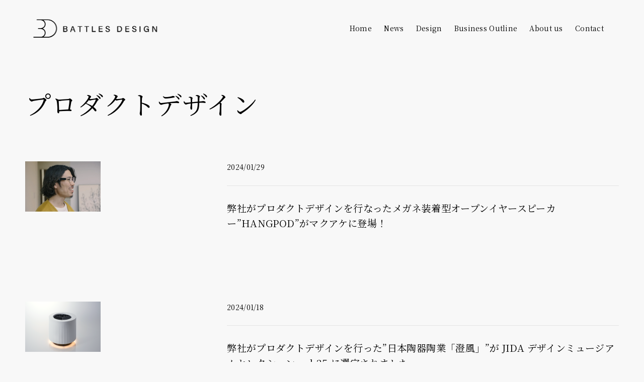

--- FILE ---
content_type: text/html; charset=UTF-8
request_url: https://battles.jp/tag/%E3%83%97%E3%83%AD%E3%83%80%E3%82%AF%E3%83%88%E3%83%87%E3%82%B6%E3%82%A4%E3%83%B3/
body_size: 9730
content:
<!DOCTYPE html>
<html lang="ja"
	itemscope 
	itemtype="http://schema.org/WebSite" 
	prefix="og: http://ogp.me/ns#" >
<head>
<meta charset="UTF-8">
<meta name="viewport" content="width=device-width, initial-scale=1">
<link rel="profile" href="http://gmpg.org/xfn/11">
<link rel="preconnect" href="https://fonts.googleapis.com">
<link rel="preconnect" href="https://fonts.gstatic.com" crossorigin>
<link href="https://fonts.googleapis.com/css2?family=Cardo:ital,wght@0,400;0,700;1,400&family=Montserrat:ital,wght@0,100..900;1,100..900&family=PT+Serif:ital,wght@0,400;0,700;1,400;1,700&display=swap" rel="stylesheet">
<title>プロダクトデザイン | BATTLES DESIGN</title>

<!-- All in One SEO Pack 2.8 by Michael Torbert of Semper Fi Web Design[615,654] -->
<link rel="canonical" href="https://battles.jp/tag/%e3%83%97%e3%83%ad%e3%83%80%e3%82%af%e3%83%88%e3%83%87%e3%82%b6%e3%82%a4%e3%83%b3/" />
<!-- /all in one seo pack -->
<link rel='dns-prefetch' href='//s0.wp.com' />
<link rel='dns-prefetch' href='//secure.gravatar.com' />
<link rel='dns-prefetch' href='//cdnjs.cloudflare.com' />
<link rel='dns-prefetch' href='//netdna.bootstrapcdn.com' />
<link rel='dns-prefetch' href='//fonts.googleapis.com' />
<link rel='dns-prefetch' href='//s.w.org' />
		<script type="text/javascript">
			window._wpemojiSettings = {"baseUrl":"https:\/\/s.w.org\/images\/core\/emoji\/11.2.0\/72x72\/","ext":".png","svgUrl":"https:\/\/s.w.org\/images\/core\/emoji\/11.2.0\/svg\/","svgExt":".svg","source":{"concatemoji":"https:\/\/battles.jp\/test\/wp-includes\/js\/wp-emoji-release.min.js?ver=5.1.19"}};
			!function(e,a,t){var n,r,o,i=a.createElement("canvas"),p=i.getContext&&i.getContext("2d");function s(e,t){var a=String.fromCharCode;p.clearRect(0,0,i.width,i.height),p.fillText(a.apply(this,e),0,0);e=i.toDataURL();return p.clearRect(0,0,i.width,i.height),p.fillText(a.apply(this,t),0,0),e===i.toDataURL()}function c(e){var t=a.createElement("script");t.src=e,t.defer=t.type="text/javascript",a.getElementsByTagName("head")[0].appendChild(t)}for(o=Array("flag","emoji"),t.supports={everything:!0,everythingExceptFlag:!0},r=0;r<o.length;r++)t.supports[o[r]]=function(e){if(!p||!p.fillText)return!1;switch(p.textBaseline="top",p.font="600 32px Arial",e){case"flag":return s([55356,56826,55356,56819],[55356,56826,8203,55356,56819])?!1:!s([55356,57332,56128,56423,56128,56418,56128,56421,56128,56430,56128,56423,56128,56447],[55356,57332,8203,56128,56423,8203,56128,56418,8203,56128,56421,8203,56128,56430,8203,56128,56423,8203,56128,56447]);case"emoji":return!s([55358,56760,9792,65039],[55358,56760,8203,9792,65039])}return!1}(o[r]),t.supports.everything=t.supports.everything&&t.supports[o[r]],"flag"!==o[r]&&(t.supports.everythingExceptFlag=t.supports.everythingExceptFlag&&t.supports[o[r]]);t.supports.everythingExceptFlag=t.supports.everythingExceptFlag&&!t.supports.flag,t.DOMReady=!1,t.readyCallback=function(){t.DOMReady=!0},t.supports.everything||(n=function(){t.readyCallback()},a.addEventListener?(a.addEventListener("DOMContentLoaded",n,!1),e.addEventListener("load",n,!1)):(e.attachEvent("onload",n),a.attachEvent("onreadystatechange",function(){"complete"===a.readyState&&t.readyCallback()})),(n=t.source||{}).concatemoji?c(n.concatemoji):n.wpemoji&&n.twemoji&&(c(n.twemoji),c(n.wpemoji)))}(window,document,window._wpemojiSettings);
		</script>
		<style type="text/css">
img.wp-smiley,
img.emoji {
	display: inline !important;
	border: none !important;
	box-shadow: none !important;
	height: 1em !important;
	width: 1em !important;
	margin: 0 .07em !important;
	vertical-align: -0.1em !important;
	background: none !important;
	padding: 0 !important;
}
</style>
	<link rel='stylesheet' id='mailchimpSF_main_css-css'  href='https://battles.jp/test/?mcsf_action=main_css&#038;ver=5.1.19' type='text/css' media='all' />
<!--[if IE]>
<link rel='stylesheet' id='mailchimpSF_ie_css-css'  href='https://battles.jp/test/wp-content/plugins/mailchimp_i18n/css/ie.css?ver=5.1.19' type='text/css' media='all' />
<![endif]-->
<link rel='stylesheet' id='wp-block-library-css'  href='https://battles.jp/test/wp-includes/css/dist/block-library/style.min.css?ver=5.1.19' type='text/css' media='all' />
<link rel='stylesheet' id='tk-shortcodes-fap-css'  href='//netdna.bootstrapcdn.com/font-awesome/4.0.3/css/font-awesome.css?ver=2.0.0' type='text/css' media='all' />
<link rel='stylesheet' id='tk-shortcodes-css'  href='https://battles.jp/test/wp-content/plugins/tk-shortcodes/public/css/tk-shortcodes-public.css?ver=2.0.0' type='text/css' media='all' />
<link rel='stylesheet' id='resonant-google-fonts-css'  href='https://fonts.googleapis.com/css?family=Overpass:400,400i,600,600i,700,700i&#038;subset=latin%2Clatin-ext' type='text/css' media='all' />
<link rel='stylesheet' id='dashicons-css'  href='https://battles.jp/test/wp-includes/css/dashicons.min.css?ver=5.1.19' type='text/css' media='all' />
<link rel='stylesheet' id='thickbox-css'  href='https://battles.jp/test/wp-includes/js/thickbox/thickbox.css?ver=5.1.19' type='text/css' media='all' />
<link rel='stylesheet' id='resonant-style-css'  href='https://battles.jp/test/wp-content/themes/resonant/style.css?ver=5.1.19' type='text/css' media='all' />
<style id='resonant-style-inline-css' type='text/css'>
h1,
			h1 > a,
			h2,
			h2 > a,
			h3,
			h3 > a,
			h4,
			h4 > a,
			h5,
			h5 > a,
			h6,
			h6 > a,
			blockquote,
			blockquote p,
			q,
			q p,
			button,
			input[type="button"],
			input[type="reset"],
			input[type="submit"],
			.emphasis,
			.site-title a,
			.site-header .main-navigation a,
			.dropcap:before,
			.post-navigation .nav-previous a,
			.posts-navigation .nav-previous a,
			.post-navigation .nav-next a,
			.posts-navigation .nav-next a,
			.widget.widget_recent_entries li > a,
			.widget table caption,
			.widget th,
			.widget tfoot td a,
			.widget_recent_comments .comment-author-link,
			.widget_recent_comments .comment-author-link a,
			.widget_recent_comments .recentcomments,
			.widget_recent_comments .recentcomments a,
			.comments-area .comment-list .comment-author b > a,
			body.search .search-post-type,
			body.error404 .page-content > p,
			.error-404 .search-instructions,
			.error-404 input[type="search"],
			.search-no-results input[type="search"],
			body.search.search-no-results section.no-results .page-content > p,
			body #jp-relatedposts .jp-relatedposts-items-visual .jp-relatedposts-post h4.jp-relatedposts-post-title,
			body #jp-relatedposts h3.jp-relatedposts-headline,
			.comments-area .comment-list .comment-author b,
			.comments-area .no-comments,
			.search-wrap input[type="search"],
			.no-results input[type="search"],
			.error-404 input[type="search"] {
				font-family: Noto Serif JP, "Times New Roman", Times, serif;
				font-weight: normal;
				font-style: normal;
			}

		

			body,
			p,
			a,
			cite,
			button,
			input,
			select,
			textarea,
			.sharedaddy .sd-social-text .sd-content ul li a.sd-button,
			.widget.widget_recent_entries li > span,
			.site-main .contact-form label,
			body .slideshow-slide-caption,
			body .content-area #infinite-handle > span > button > a  {
				font-family: Noto Serif JP, Verdana, Geneva, sans-serif;
				font-weight: normal;
				font-style: normal;
			}

			.jp-carousel-titleanddesc-title {
				font-family: Noto Serif JP, Verdana, Geneva, sans-serif !important;
			}
/*Body BG*/

	body,
	html body.custom-background,
	.site-content,
	.header-scrolled .site-header,
	.viewport-slider .site-header,
	.contact-filter,
	.search-wrap {
		background-color: #f8f8f8;
	}

	.portfolio-listing {
		background-color: #f8f8f8;
	}

	/*General font color*/

	body,
	input,
	select,
	textarea,
	.entry-content,
	#big-search-trigger,
	body .tb-close-icon,
	body .jp-carousel-titleanddesc-title,
	.entry-footer,
	.post-navigation a,
	.posts-navigation a,
	.text .single-soc-share-link a,
	.listing .cat-links a,
	body #jp-relatedposts .jp-relatedposts-items .jp-relatedposts-post .jp-relatedposts-post-context,
	.logged-in-as,
	.logged-in-as a,
	.comment-notes,
	.single-additional,
	.category-filter a,
	.jp-relatedposts-post p,
	.text .single-soc-share-link a {
		color: #000;
	}

	.search-wrap input[type="search"]::-webkit-input-placeholder,
	.no-results input[type="search"]::-webkit-input-placeholder,
	.error-404 input[type="search"]::-webkit-input-placeholder {
		color: #000;
	}

	.search-wrap input[type="search"]:-moz-placeholder,
	.no-results input[type="search"]:-moz-placeholder,
	.error-404 input[type="search"]:-moz-placeholder {
		color: #000;
	}

	.search-wrap input[type="search"]::-moz-placeholder,
	.no-results input[type="search"]::-moz-placeholder,
	.error-404 input[type="search"]::-moz-placeholder {
		color: #000;
	}

	.search-wrap input[type="search"]:-ms-input-placeholder,
	.search-wrap input[type="search"]:-ms-input-placeholder:focus,
	.no-results input[type="search"]:-ms-input-placeholder,
	.no-results input[type="search"]:-ms-input-placeholder:focus,
	.error-404 input[type="search"]:-ms-input-placeholder,
	.error-404 input[type="search"]:-ms-input-placeholder:focus {
		color: #000;
	}

	.site-info,
	.site-info a {
		color: rgba(0,0,0,0.6);
	}

	.paging-navigation .current,
	.widget .post-date,
	.back-to-top {
		color: rgba(0,0,0,0.4);
	}

	input[type="text"],
	input[type="email"],
	input[type="url"],
	input[type="password"],
	input[type="search"],
	input[type="number"],
	input[type="tel"],
	input[type="range"],
	input[type="date"],
	input[type="month"],
	input[type="week"],
	input[type="time"],
	input[type="datetime"],
	input[type="datetime-local"],
	input[type="color"],
	textarea,
	select,
	.search-wrap input[type="search"],
	.no-results input[type="search"],
	.error-404 input[type="search"] {
		border-color: #000;
	}

	#big-search-close:before,
	#big-search-close:after {
		background-color: #000;
	}

	.listing .cat-links a:before {
		background-color: #000;
	}

	/*Heading color*/

	h1,
	h2,
	h3,
	h4,
	h5,
	h6,
	h1 a,
	h2 a,
	h3 a,
	h4 a,
	h5 a,
	h6 a,
	.entry-content h1,
	.entry-content h2,
	.entry-content h3,
	.entry-content h4,
	.entry-content h5,
	.entry-content h6,
	.entry-content h1 a,
	.entry-content h2 a,
	.entry-content h3 a,
	.entry-content h4 a,
	.entry-content h5 a,
	.entry-content h6 a,
	.single-additional h1,
	.single-additional h2,
	.single-additional h3,
	.single-additional h4,
	.single-additional h5,
	.single-additional h6,
	blockquote,
	.emphasis,
	.big-search-trigger button,
	.sidebar-trigger button,
	.search-form input[type="submit"],
	body #infinite-handle span,
	body #TB_caption,
	.format-video #TB_ajaxWindowTitle {
		color: #000000;
	}

	/*Link and Meta colors*/

	a,
	.entry-content a,
	.author-box a,
	.entry-footer a,
	.category-filter a,
	.big-search-trigger button,
	.sidebar-trigger button {
		color: #000;
	}

	.sharedaddy .sd-social-text .sd-content ul li a.sd-button {
		color: #000 !important;
	}

	.nav-menu a:before,
	.entry-content a:before,
	.entry-footer a:before,
	.entry-meta a:before,
	.author-box a:before,
	body #infinite-handle span:before,
	.comments-area .nav-links a:before,
	.comment-author a:before,
	.comment-content a:before,
	.comment-reply-link:before,
	.comment-form a:before,
	.paging-navigation a:before,
	.category-filter a:before,
	.single-additional a:before,
	.sd-social-text ul li a:after,
	.portfolio-archive .entry-title a:before {
		background-color: #000;
	}

	/*Responsive*/

	@media only screen and (min-width: 1025px){

		.site-info a:hover,
		.back-to-top:hover {
			color: #000;
		}

	}
.cat-links { clip: rect(1px, 1px, 1px, 1px); height: 1px; position: absolute; overflow: hidden; width: 1px; }
</style>
<link rel='stylesheet' id='resonant-headings-font-css'  href='https://fonts.googleapis.com/css?family=Noto+Serif+JP%3A&#038;ver=1.0.0' type='text/css' media='all' />
<link rel='stylesheet' id='resonant-paragraph-font-css'  href='https://fonts.googleapis.com/css?family=Noto+Serif+JP%3A&#038;ver=1.0.0' type='text/css' media='all' />
<link rel='stylesheet' id='jetpack_css-css'  href='https://battles.jp/test/wp-content/plugins/jetpack/css/jetpack.css?ver=7.4.5' type='text/css' media='all' />
<!--n2css--><script type='text/javascript' src='https://battles.jp/test/wp-includes/js/jquery/jquery.js?ver=1.12.4'></script>
<script type='text/javascript' src='https://battles.jp/test/wp-includes/js/jquery/jquery-migrate.min.js?ver=1.4.1'></script>
<script type='text/javascript' src='https://battles.jp/test/wp-includes/js/jquery/ui/core.min.js?ver=1.11.4'></script>
<script type='text/javascript' src='https://battles.jp/test/wp-includes/js/jquery/ui/widget.min.js?ver=1.11.4'></script>
<script type='text/javascript' src='https://battles.jp/test/wp-includes/js/jquery/ui/tabs.min.js?ver=1.11.4'></script>
<script type='text/javascript' src='https://battles.jp/test/wp-content/plugins/tk-shortcodes/public/js/tk-shortcodes-public.js?ver=2.0.0'></script>
<script type='text/javascript' src='//cdnjs.cloudflare.com/ajax/libs/jquery-easing/1.4.1/jquery.easing.min.js?ver=5.1.19'></script>
<link rel='https://api.w.org/' href='https://battles.jp/wp-json/' />
		<!-- Custom Logo: hide header text -->
		<style id="custom-logo-css" type="text/css">
			.site-title, .site-description {
				position: absolute;
				clip: rect(1px, 1px, 1px, 1px);
			}
		</style>
		
<link rel='dns-prefetch' href='//v0.wordpress.com'/>
<link rel='dns-prefetch' href='//i0.wp.com'/>
<link rel='dns-prefetch' href='//i1.wp.com'/>
<link rel='dns-prefetch' href='//i2.wp.com'/>
<style type='text/css'>img#wpstats{display:none}</style><style type="text/css" id="custom-background-css">
body.custom-background { background-color: #fde4e0; }
</style>
	<link rel="icon" href="https://i0.wp.com/battles.jp/test/wp-content/uploads/2025/02/cropped-battles-logo-250226_fabicon3.png?fit=32%2C32&#038;quality=100&#038;ssl=1" sizes="32x32" />
<link rel="icon" href="https://i0.wp.com/battles.jp/test/wp-content/uploads/2025/02/cropped-battles-logo-250226_fabicon3.png?fit=192%2C192&#038;quality=100&#038;ssl=1" sizes="192x192" />
<link rel="apple-touch-icon-precomposed" href="https://i0.wp.com/battles.jp/test/wp-content/uploads/2025/02/cropped-battles-logo-250226_fabicon3.png?fit=180%2C180&#038;quality=100&#038;ssl=1" />
<meta name="msapplication-TileImage" content="https://i0.wp.com/battles.jp/test/wp-content/uploads/2025/02/cropped-battles-logo-250226_fabicon3.png?fit=270%2C270&#038;quality=100&#038;ssl=1" />
			<style type="text/css" id="wp-custom-css">
				* {font-family:Noto Serif JP, "Times New Roman", Times, serif !important;
}
.page-title{
	font-weight: 500;
}
.page-header .page-title{
	font-size :3.2rem;
}
.nav-menu a:before, .entry-footer a:before, .entry-meta a:before, .author-box a:before, body #infinite-handle span:before, .comments-area .nav-links a:before, .comment-author a:before, .comment-content a:before, .comment-reply-link:before, .comment-form a:before, .paging-navigation a:before, .category-filter a:before, .single-additional a:before, .sd-social-text ul li a:after, .portfolio-archive .entry-title a:before{
	top:110%;
}
@media only screen and (min-width: 1365px) {
		.jetpack-portfolio-template-default.split-layout .hentry{
			padding-right: 0;
			max-width: calc(100% - 388px);
		}
}
@media only screen and (min-width: 1281px) {
    .post-template-default .featured-image img, .post-template-default .single-format-video .featured-image, .post-template-default .content-area .aligncenter, .post-template-default .content-area .alignnone {
			max-width:100%;
	}
}
@media only screen and (min-width: 1025px) {    
	.listing .featured-image + .content-wrapper, .listing .entry-video-wrapper + .content-wrapper, .listing .entry-gallery + .content-wrapper {
		width:calc(100% - 30%);}
	.listing .entry-header, .listing .entry-content{
		max-width: 100%;
	}
		.blog .site-content,
	.page-id-20589 .site-content,
	.page-id-88 .site-content,
	.page-id-2381 .site-content,
	.single .site-content
	{
		width:960px;
		margin: 0 auto;
	  padding-left: 0;
    padding-right: 0;
	}
	.jetpack-portfolio-template-default .site-content
	{
		width:80%;
		max-width: 1356px;
	}
.page-template-default .page {
    max-width: 100%;
}
	    .post-template-default .hentry {
        max-width: 100%;
        width: 100%;
    }
			.jetpack-portfolio-template-default.split-layout .hentry{
			padding-right: 0;
			max-width: calc(100% - 308px);
		}
}
			</style>
		</head>

<body class="archive tag tag-51 custom-background wp-custom-logo hfeed categories-hidden">

<aside id="secondary" class="widget-area" role="complementary">
	<div class="scroll-box">
		<section id="search-2" class="widget widget_search"><form role="search" method="get" class="search-form" action="https://battles.jp/">
				<label>
					<span class="screen-reader-text">検索:</span>
					<input type="search" class="search-field" placeholder="検索&hellip;" value="" name="s" />
				</label>
				<input type="submit" class="search-submit" value="検索" />
			</form></section>		<section id="recent-posts-2" class="widget widget_recent_entries">		<h2 class="widget-title">最近の投稿</h2>		<ul>
											<li>
					<a href="https://battles.jp/news/%e5%bc%8a%e7%a4%be%e3%81%a7%e3%83%87%e3%82%b6%e3%82%a4%e3%83%b3%e3%82%92%e3%81%8a%e3%81%93%e3%81%aa%e3%81%a3%e3%81%9fbonx%e3%81%ae%e6%96%b0%e8%a3%bd%e5%93%81bonx-stick%e3%81%ae/">弊社でデザインをおこなったBONXの新製品”BONX Stick”の開発秘話がFabcrossに掲載されました。</a>
									</li>
											<li>
					<a href="https://battles.jp/design/%e5%bc%8a%e7%a4%be%e3%81%8c%e3%83%97%e3%83%ad%e3%83%80%e3%82%af%e3%83%88%e3%83%87%e3%82%b6%e3%82%a4%e3%83%b3%e3%82%92%e8%a1%8c%e3%81%aa%e3%81%a3%e3%81%9f%e3%83%a1%e3%82%ac%e3%83%8d%e8%a3%85%e7%9d%80/">弊社がプロダクトデザインを行なったメガネ装着型オープンイヤースピーカー”HANGPOD”がマクアケに登場！</a>
									</li>
											<li>
					<a href="https://battles.jp/news/%e5%bc%8a%e7%a4%be%e3%81%8c%e3%83%97%e3%83%ad%e3%83%80%e3%82%af%e3%83%88%e3%83%87%e3%82%b6%e3%82%a4%e3%83%b3%e3%82%92%e8%a1%8c%e3%81%a3%e3%81%9f%e6%97%a5%e6%9c%ac%e9%99%b6%e5%99%a8%e9%99%b6/">弊社がプロダクトデザインを行った”日本陶器陶業「澄風」”が JIDA デザインミュージアムセレクション vol.25 に選定されました</a>
									</li>
											<li>
					<a href="https://battles.jp/news/challenge2023/">代表取締役 百崎彰紘（デザイナー）が、「事業化チャレンジ道場　売れる製品開発道 場」におけるデザイン・インストラクターに就任しました。</a>
									</li>
											<li>
					<a href="https://battles.jp/news/tama-startup/">代表取締役 百崎彰紘（デザイナー）が、「多摩ものづくりスタートアップ起業家育成 事業」のプロダクトデザイン部門のメンターに就任しました。</a>
									</li>
					</ul>
		</section><section id="archives-2" class="widget widget_archive"><h2 class="widget-title">アーカイブ</h2>		<ul>
				<li><a href='https://battles.jp/2025/03/'>2025年3月</a></li>
	<li><a href='https://battles.jp/2024/01/'>2024年1月</a></li>
	<li><a href='https://battles.jp/2023/08/'>2023年8月</a></li>
	<li><a href='https://battles.jp/2023/02/'>2023年2月</a></li>
	<li><a href='https://battles.jp/2022/01/'>2022年1月</a></li>
	<li><a href='https://battles.jp/2020/04/'>2020年4月</a></li>
	<li><a href='https://battles.jp/2020/01/'>2020年1月</a></li>
	<li><a href='https://battles.jp/2019/11/'>2019年11月</a></li>
	<li><a href='https://battles.jp/2019/10/'>2019年10月</a></li>
	<li><a href='https://battles.jp/2019/07/'>2019年7月</a></li>
	<li><a href='https://battles.jp/2019/05/'>2019年5月</a></li>
	<li><a href='https://battles.jp/2019/04/'>2019年4月</a></li>
	<li><a href='https://battles.jp/2019/03/'>2019年3月</a></li>
	<li><a href='https://battles.jp/2019/01/'>2019年1月</a></li>
	<li><a href='https://battles.jp/2018/12/'>2018年12月</a></li>
	<li><a href='https://battles.jp/2018/11/'>2018年11月</a></li>
	<li><a href='https://battles.jp/2018/10/'>2018年10月</a></li>
	<li><a href='https://battles.jp/2018/09/'>2018年9月</a></li>
	<li><a href='https://battles.jp/2018/08/'>2018年8月</a></li>
	<li><a href='https://battles.jp/2018/05/'>2018年5月</a></li>
	<li><a href='https://battles.jp/2018/04/'>2018年4月</a></li>
	<li><a href='https://battles.jp/2018/03/'>2018年3月</a></li>
	<li><a href='https://battles.jp/2018/02/'>2018年2月</a></li>
	<li><a href='https://battles.jp/2018/01/'>2018年1月</a></li>
	<li><a href='https://battles.jp/2017/12/'>2017年12月</a></li>
	<li><a href='https://battles.jp/2017/10/'>2017年10月</a></li>
	<li><a href='https://battles.jp/2017/05/'>2017年5月</a></li>
	<li><a href='https://battles.jp/2017/02/'>2017年2月</a></li>
		</ul>
			</section><section id="categories-2" class="widget widget_categories"><h2 class="widget-title">カテゴリー</h2>		<ul>
				<li class="cat-item cat-item-25"><a href="https://battles.jp/category/award/" >Award</a>
</li>
	<li class="cat-item cat-item-2"><a href="https://battles.jp/category/design/" >Design</a>
</li>
	<li class="cat-item cat-item-31"><a href="https://battles.jp/category/event/" >event</a>
</li>
	<li class="cat-item cat-item-26"><a href="https://battles.jp/category/info/" >Info</a>
</li>
	<li class="cat-item cat-item-6"><a href="https://battles.jp/category/news/" >News</a>
</li>
		</ul>
			</section>	</div>
	<button id="closeSidebar" class="close-sidebar"><span class="screen-reader-text">close sidebar</span></button>
</aside><!-- #secondary -->


<div id="page" class="site">

	<a class="skip-link screen-reader-text" href="#content">Skip to content</a>

	<header id="masthead" class="site-header" role="banner">
		<div class="container">

			<div class="site-branding">
				<a href="https://battles.jp/" class="custom-logo-link" rel="home" itemprop="url"><img width="600" height="133" src="https://i0.wp.com/battles.jp/test/wp-content/uploads/2025/09/battles-design-logo3-1.png?fit=600%2C133&amp;quality=100&amp;ssl=1" class="custom-logo" alt="BATTLES DESIGN" itemprop="logo" srcset="https://i0.wp.com/battles.jp/test/wp-content/uploads/2025/09/battles-design-logo3-1.png?w=600&amp;quality=100&amp;ssl=1 600w, https://i0.wp.com/battles.jp/test/wp-content/uploads/2025/09/battles-design-logo3-1.png?resize=300%2C67&amp;quality=100&amp;ssl=1 300w, https://i0.wp.com/battles.jp/test/wp-content/uploads/2025/09/battles-design-logo3-1.png?resize=150%2C33&amp;quality=100&amp;ssl=1 150w" sizes="(max-width: 600px) 100vw, 600px" /></a>
									<p class="site-title"><a href="https://battles.jp/" rel="home">BATTLES DESIGN</a></p>
									<p class="site-description">プロダクトデザイン、パッケージデザイン、CG制作、構造設計、UIUX含めたクリエイティブ創作を行いながら、ものづくり量産前後のあらゆる悩みをクライアントと共に考えプロジェクトを後押しします。</p>
							</div><!-- .site-branding -->

			<nav id="site-navigation" class="main-navigation" role="navigation">
				<button class="menu-toggle" aria-controls="primary-menu" aria-expanded="false"><em>Menu</em><span>&nbsp;</span></button>
				<div class="menu-custom-menu-1-container"><ul id="primary-menu" class="menu"><li id="menu-item-2702" class="menu-item menu-item-type-post_type menu-item-object-page menu-item-home menu-item-2702"><a href="https://battles.jp/">Home</a></li>
<li id="menu-item-2389" class="menu-item menu-item-type-post_type menu-item-object-page current_page_parent menu-item-2389"><a href="https://battles.jp/news/">News</a></li>
<li id="menu-item-2391" class="menu-item menu-item-type-post_type menu-item-object-page menu-item-2391"><a href="https://battles.jp/design/">Design</a></li>
<li id="menu-item-20598" class="menu-item menu-item-type-post_type menu-item-object-page menu-item-20598"><a href="https://battles.jp/outline/">Business Outline</a></li>
<li id="menu-item-2390" class="menu-item menu-item-type-post_type menu-item-object-page menu-item-2390"><a href="https://battles.jp/about/">About us</a></li>
<li id="menu-item-2388" class="menu-item menu-item-type-post_type menu-item-object-page menu-item-2388"><a href="https://battles.jp/contact/">Contact</a></li>
</ul></div>			</nav><!-- #site-navigation -->

			<!-- Search form -->
			<div id="big-search-trigger" class="big-search-trigger">
				<button>
					<span class="screen-reader-text">open search form</span>
					<i class="icon-search"></i>
				</button>
			</div>

			<!-- Sidebar trigger -->
			
				<div id="sidebar-trigger" class="sidebar-trigger">
					<button aria-expanded="false">
						<span class="screen-reader-text">open sidebar</span>
						<i class="icon-sidebar"></i>
					</button>
				</div>

			 

		</div><!-- .container -->
	</header><!-- #masthead -->

	<div class="search-wrap">
		<form role="search" method="get" class="search-form" action="https://battles.jp/">
				<label>
					<span class="screen-reader-text">検索:</span>
					<input type="search" class="search-field" placeholder="検索&hellip;" value="" name="s" />
				</label>
				<input type="submit" class="search-submit" value="検索" />
			</form>		<div class="search-instructions">Press Enter / Return to begin your search.</div>
		<button id="big-search-close">
			<span class="screen-reader-text">close search form</span>
		</button>
	</div>

	<div id="content" class="site-content">

	<!-- Featured Portfolio Slider -->

		<div id="primary" class="content-area listing">
		<main id="main" class="site-main cat" role="main">

		
			<header class="page-header">
				<h1 class="page-title">プロダクトデザイン</h1>			</header><!-- .page-header -->

			<div id="post-load" class="grid-wrapper">

				
<article id="post-18352" class="post-18352 post type-post status-publish format-standard has-post-thumbnail hentry category-design category-news tag-bluetooth tag-hangpod tag-iot tag-81 tag-82 tag-51 tag-80">

	
			
			<figure class="featured-image">
				<a href="https://battles.jp/design/%e5%bc%8a%e7%a4%be%e3%81%8c%e3%83%97%e3%83%ad%e3%83%80%e3%82%af%e3%83%88%e3%83%87%e3%82%b6%e3%82%a4%e3%83%b3%e3%82%92%e8%a1%8c%e3%81%aa%e3%81%a3%e3%81%9f%e3%83%a1%e3%82%ac%e3%83%8d%e8%a3%85%e7%9d%80/"><img width="150" height="100" src="https://i2.wp.com/battles.jp/test/wp-content/uploads/2024/01/Mask-group.png?fit=150%2C100&amp;quality=100&amp;ssl=1" class="attachment-resonant-search-image size-resonant-search-image wp-post-image" alt="" srcset="https://i2.wp.com/battles.jp/test/wp-content/uploads/2024/01/Mask-group.png?w=900&amp;quality=100&amp;ssl=1 900w, https://i2.wp.com/battles.jp/test/wp-content/uploads/2024/01/Mask-group.png?resize=300%2C200&amp;quality=100&amp;ssl=1 300w, https://i2.wp.com/battles.jp/test/wp-content/uploads/2024/01/Mask-group.png?resize=768%2C512&amp;quality=100&amp;ssl=1 768w, https://i2.wp.com/battles.jp/test/wp-content/uploads/2024/01/Mask-group.png?resize=150%2C100&amp;quality=100&amp;ssl=1 150w" sizes="(max-width: 150px) 100vw, 150px" /></a>
			</figure>

		
	 <div class="content-wrapper">

	
			<div class="entry-meta">
				<span class="cat-links"><a href="https://battles.jp/category/design/" rel="category tag">Design</a> <a href="https://battles.jp/category/news/" rel="category tag">News</a></span><span class="posted-on"><span class="screen-reader-text">Posted on:</span><a href="https://battles.jp/design/%e5%bc%8a%e7%a4%be%e3%81%8c%e3%83%97%e3%83%ad%e3%83%80%e3%82%af%e3%83%88%e3%83%87%e3%82%b6%e3%82%a4%e3%83%b3%e3%82%92%e8%a1%8c%e3%81%aa%e3%81%a3%e3%81%9f%e3%83%a1%e3%82%ac%e3%83%8d%e8%a3%85%e7%9d%80/" rel="bookmark"><time class="entry-date published" datetime="2024/01/29">2024/01/29</time><time class="updated" datetime="2024-01-29T12:45:34+09:00">2024/01/29</time></a></span>			</div><!-- .entry-meta -->

		
		<header class="entry-header">

			<h2 class="entry-title"><a href="https://battles.jp/design/%e5%bc%8a%e7%a4%be%e3%81%8c%e3%83%97%e3%83%ad%e3%83%80%e3%82%af%e3%83%88%e3%83%87%e3%82%b6%e3%82%a4%e3%83%b3%e3%82%92%e8%a1%8c%e3%81%aa%e3%81%a3%e3%81%9f%e3%83%a1%e3%82%ac%e3%83%8d%e8%a3%85%e7%9d%80/" rel="bookmark">弊社がプロダクトデザインを行なったメガネ装着型オープンイヤースピーカー”HANGPOD”がマクアケに登場！</a></h2>
		</header><!-- .entry-header -->

		


	
	 </div><!-- .content-wrapper -->

	 
	</article><!-- #post-## -->

<article id="post-18344" class="post-18344 post type-post status-publish format-standard has-post-thumbnail hentry category-award category-news tag-jida tag-productdesign tag-51 tag-71 tag-72 tag-73 tag-75 tag-74">

	
			
			<figure class="featured-image">
				<a href="https://battles.jp/news/%e5%bc%8a%e7%a4%be%e3%81%8c%e3%83%97%e3%83%ad%e3%83%80%e3%82%af%e3%83%88%e3%83%87%e3%82%b6%e3%82%a4%e3%83%b3%e3%82%92%e8%a1%8c%e3%81%a3%e3%81%9f%e6%97%a5%e6%9c%ac%e9%99%b6%e5%99%a8%e9%99%b6/"><img width="150" height="100" src="https://i1.wp.com/battles.jp/test/wp-content/uploads/2023/11/005FULL-2-3.png?fit=150%2C100&amp;quality=100&amp;ssl=1" class="attachment-resonant-search-image size-resonant-search-image wp-post-image" alt="" srcset="https://i1.wp.com/battles.jp/test/wp-content/uploads/2023/11/005FULL-2-3.png?w=900&amp;quality=100&amp;ssl=1 900w, https://i1.wp.com/battles.jp/test/wp-content/uploads/2023/11/005FULL-2-3.png?resize=300%2C200&amp;quality=100&amp;ssl=1 300w, https://i1.wp.com/battles.jp/test/wp-content/uploads/2023/11/005FULL-2-3.png?resize=768%2C512&amp;quality=100&amp;ssl=1 768w, https://i1.wp.com/battles.jp/test/wp-content/uploads/2023/11/005FULL-2-3.png?resize=150%2C100&amp;quality=100&amp;ssl=1 150w" sizes="(max-width: 150px) 100vw, 150px" /></a>
			</figure>

		
	 <div class="content-wrapper">

	
			<div class="entry-meta">
				<span class="cat-links"><a href="https://battles.jp/category/award/" rel="category tag">Award</a> <a href="https://battles.jp/category/news/" rel="category tag">News</a></span><span class="posted-on"><span class="screen-reader-text">Posted on:</span><a href="https://battles.jp/news/%e5%bc%8a%e7%a4%be%e3%81%8c%e3%83%97%e3%83%ad%e3%83%80%e3%82%af%e3%83%88%e3%83%87%e3%82%b6%e3%82%a4%e3%83%b3%e3%82%92%e8%a1%8c%e3%81%a3%e3%81%9f%e6%97%a5%e6%9c%ac%e9%99%b6%e5%99%a8%e9%99%b6/" rel="bookmark"><time class="entry-date published" datetime="2024/01/18">2024/01/18</time><time class="updated" datetime="2024-01-29T11:39:30+09:00">2024/01/29</time></a></span>			</div><!-- .entry-meta -->

		
		<header class="entry-header">

			<h2 class="entry-title"><a href="https://battles.jp/news/%e5%bc%8a%e7%a4%be%e3%81%8c%e3%83%97%e3%83%ad%e3%83%80%e3%82%af%e3%83%88%e3%83%87%e3%82%b6%e3%82%a4%e3%83%b3%e3%82%92%e8%a1%8c%e3%81%a3%e3%81%9f%e6%97%a5%e6%9c%ac%e9%99%b6%e5%99%a8%e9%99%b6/" rel="bookmark">弊社がプロダクトデザインを行った”日本陶器陶業「澄風」”が JIDA デザインミュージアムセレクション vol.25 に選定されました</a></h2>
		</header><!-- .entry-header -->

		


	
	 </div><!-- .content-wrapper -->

	 
	</article><!-- #post-## -->

<article id="post-15123" class="post-15123 post type-post status-publish format-standard has-post-thumbnail hentry category-design category-info category-news tag-bluetooth tag-earphone tag-headset tag-true-wireless tag-tws tag-39 tag-51 tag-52 tag-54 tag-53">

	
			
			<figure class="featured-image">
				<a href="https://battles.jp/design/bonx-boost-development-interview-was-published-%e8%b7%9d%e9%9b%a2%e7%84%a1%e5%88%b6%e9%99%90%e3%81%ae%e3%82%b0%e3%83%ab%e3%83%bc%e3%83%97%e9%80%9a%e8%a9%b1%e3%81%8c%e3%81%a7%e3%81%8d/"><img width="150" height="100" src="https://i2.wp.com/battles.jp/test/wp-content/uploads/2022/01/design-interview_2021.jpg?fit=150%2C100&amp;quality=100&amp;ssl=1" class="attachment-resonant-search-image size-resonant-search-image wp-post-image" alt="" srcset="https://i2.wp.com/battles.jp/test/wp-content/uploads/2022/01/design-interview_2021.jpg?w=620&amp;quality=100&amp;ssl=1 620w, https://i2.wp.com/battles.jp/test/wp-content/uploads/2022/01/design-interview_2021.jpg?resize=300%2C200&amp;quality=100&amp;ssl=1 300w, https://i2.wp.com/battles.jp/test/wp-content/uploads/2022/01/design-interview_2021.jpg?resize=150%2C100&amp;quality=100&amp;ssl=1 150w" sizes="(max-width: 150px) 100vw, 150px" /></a>
			</figure>

		
	 <div class="content-wrapper">

	
			<div class="entry-meta">
				<span class="cat-links"><a href="https://battles.jp/category/design/" rel="category tag">Design</a> <a href="https://battles.jp/category/info/" rel="category tag">Info</a> <a href="https://battles.jp/category/news/" rel="category tag">News</a></span><span class="posted-on"><span class="screen-reader-text">Posted on:</span><a href="https://battles.jp/design/bonx-boost-development-interview-was-published-%e8%b7%9d%e9%9b%a2%e7%84%a1%e5%88%b6%e9%99%90%e3%81%ae%e3%82%b0%e3%83%ab%e3%83%bc%e3%83%97%e9%80%9a%e8%a9%b1%e3%81%8c%e3%81%a7%e3%81%8d/" rel="bookmark"><time class="entry-date published" datetime="2022/01/18">2022/01/18</time><time class="updated" datetime="2022-01-18T10:44:11+09:00">2022/01/18</time></a></span>			</div><!-- .entry-meta -->

		
		<header class="entry-header">

			<h2 class="entry-title"><a href="https://battles.jp/design/bonx-boost-development-interview-was-published-%e8%b7%9d%e9%9b%a2%e7%84%a1%e5%88%b6%e9%99%90%e3%81%ae%e3%82%b0%e3%83%ab%e3%83%bc%e3%83%97%e9%80%9a%e8%a9%b1%e3%81%8c%e3%81%a7%e3%81%8d/" rel="bookmark">&#8220;BONX BOOST&#x2122;&#8221; development interview was published.<span class=sttl>距離無制限のグループ通話ができる「BONX BOOST&#x2122;」の開発インタビューが公開されました。</a></h2>
		</header><!-- .entry-header -->

		


	
	 </div><!-- .content-wrapper -->

	 
	</article><!-- #post-## -->

			</div>
			<!-- #post-load -->

			
		</main><!-- #main -->
	</div><!-- #primary -->


	</div><!-- #content -->

	<footer id="colophon" class="site-footer" role="contentinfo">
		<div class="container">
			<div class="site-info">

				<p><span>© 2025 BATTLES DESIGN</span><span><a href="mailto:info@battles.jp">info@battles.jp</a></span></p>
			</div><!-- .site-info -->
		</div>
	</footer><!-- #colophon -->

	<a href="#" id="scrollUp" class="back-to-top">
		<i class="icon-top"></i>
	</a>

</div><!-- #page -->

	<div style="display:none">
	</div>
<script type='text/javascript' src='https://battles.jp/test/wp-content/plugins/jetpack/_inc/build/photon/photon.min.js?ver=20190201'></script>
<script type='text/javascript' src='https://s0.wp.com/wp-content/js/devicepx-jetpack.js?ver=202603'></script>
<script type='text/javascript' src='https://secure.gravatar.com/js/gprofiles.js?ver=2026Janaa'></script>
<script type='text/javascript'>
/* <![CDATA[ */
var WPGroHo = {"my_hash":""};
/* ]]> */
</script>
<script type='text/javascript' src='https://battles.jp/test/wp-content/plugins/jetpack/modules/wpgroho.js?ver=5.1.19'></script>
<script type='text/javascript' src='https://battles.jp/test/wp-includes/js/imagesloaded.min.js?ver=3.2.0'></script>
<script type='text/javascript' src='https://battles.jp/test/wp-includes/js/masonry.min.js?ver=3.3.2'></script>
<script type='text/javascript'>
/* <![CDATA[ */
var thickboxL10n = {"next":"\u6b21\u3078 >","prev":"< \u524d\u3078","image":"\u753b\u50cf","of":"\/","close":"\u9589\u3058\u308b","noiframes":"\u3053\u306e\u6a5f\u80fd\u3067\u306f iframe \u304c\u5fc5\u8981\u3067\u3059\u3002\u73fe\u5728 iframe \u3092\u7121\u52b9\u5316\u3057\u3066\u3044\u308b\u304b\u3001\u5bfe\u5fdc\u3057\u3066\u3044\u306a\u3044\u30d6\u30e9\u30a6\u30b6\u30fc\u3092\u4f7f\u3063\u3066\u3044\u308b\u3088\u3046\u3067\u3059\u3002","loadingAnimation":"https:\/\/battles.jp\/test\/wp-includes\/js\/thickbox\/loadingAnimation.gif"};
/* ]]> */
</script>
<script type='text/javascript' src='https://battles.jp/test/wp-includes/js/thickbox/thickbox.js?ver=3.1-20121105'></script>
<script type='text/javascript' src='https://battles.jp/test/wp-content/themes/resonant/assets/js/common.js?ver=5.1.19'></script>
<script type='text/javascript' src='https://battles.jp/test/wp-includes/js/wp-embed.min.js?ver=5.1.19'></script>
			<script type="text/javascript">
				jQuery.noConflict();
				(function( $ ) {
					$(function() {
						// More code using $ as alias to jQuery
						$("area[href*=\\#],a[href*=\\#]:not([href=\\#]):not([href^='\\#tab']):not([href^='\\#quicktab']):not([href^='\\#pane'])").click(function() {
							if (location.pathname.replace(/^\//,'') == this.pathname.replace(/^\//,'') && location.hostname == this.hostname) {
								var target = $(this.hash);
								target = target.length ? target : $('[name=' + this.hash.slice(1) +']');
								if (target.length) {
								$('html,body').animate({
								scrollTop: target.offset().top - 20  
								},900 ,'easeInQuint');
								return false;
								}
							}
						});
					});
				})(jQuery);	
			</script>				
				<script type='text/javascript' src='https://stats.wp.com/e-202603.js' async='async' defer='defer'></script>
<script type='text/javascript'>
	_stq = window._stq || [];
	_stq.push([ 'view', {v:'ext',j:'1:7.4.5',blog:'139683924',post:'0',tz:'9',srv:'battles.jp'} ]);
	_stq.push([ 'clickTrackerInit', '139683924', '0' ]);
</script>

</body>
</html>


--- FILE ---
content_type: text/css
request_url: https://battles.jp/test/wp-content/themes/resonant/style.css?ver=5.1.19
body_size: 32313
content:
/*
Theme Name: Resonant
Theme URI: http://resonant-photographer.tkdemos.com/
Author: Themes Kingdom
Author URI: https://themeskingdom.com/
Description: An elegant, fast, minimal theme - made just right for creators and creatives.
Version: 1.1.1
License: GNU General Public License v2 or later
License URI: http://www.gnu.org/licenses/gpl-2.0.html
Text Domain: resonant
Tags: blog, portfolio, news, photography, translation-ready, theme-options, threaded-comments, post-formats, rtl-language-support, featured-images, custom-menu, custom-logo, custom-colors, custom-background, editor-style, grid-layout, two-columns, three-columns, four-columns

This theme, like WordPress, is licensed under the GPL.
Use it to make something cool, have fun, and share what you've learned with others.

Resonant is based on Underscores http://underscores.me/, (C) 2012-2016 Automattic, Inc.
Underscores is distributed under the terms of the GNU GPL v2 or later.

Normalizing styles have been helped along thanks to the fine work of
Nicolas Gallagher and Jonathan Neal http://necolas.github.io/normalize.css/
*/

/*--------------------------------------------------------------
>>> TABLE OF CONTENTS:
----------------------------------------------------------------
# Normalize
# Typography
# Helpers
# Elements
# Layout
# Transitions
# Forms
# Header
# Footer
# Navigation
	## Links
	## Menus
# Accessibility
# Alignments
# Clearings
# Widgets
# Content
	## Posts and pages
	## Posts
	## Pages
	## Templates
	## Asides
	## Comments
# Infinite scroll
# Media
	## Captions
	## Galleries
	## Jetpack overwrites
# IE specific
# Responsive
--------------------------------------------------------------*/

/*--------------------------------------------------------------
# Normalize
--------------------------------------------------------------*/
html {
	font-family: sans-serif;
	-webkit-text-size-adjust: 100%;
	-ms-text-size-adjust:     100%;
}

body {
	margin: 0;
	position: relative;
}

article,
aside,
details,
figcaption,
figure,
footer,
header,
main,
menu,
nav,
section,
summary {
	display: block;
}

audio,
canvas,
progress,
video {
	display: inline-block;
	vertical-align: baseline;
}

audio:not([controls]) {
	display: none;
	height: 0;
}

[hidden],
template {
	display: none;
}

a {
	background-color: transparent;
}

a:active,
a:hover {
	outline: 0;
}

abbr[title] {
	border-bottom: 1px dotted;
}

b,
strong {
	font-weight: bold;
}

dfn {
	font-style: italic;
}

h1 {
	font-size: 2em;
	margin: 0.67em 0;
}

mark {
	background: #ff0;
	color: #000;
}

small {
	font-size: 80%;
}

sub,
sup {
	font-size: 75%;
	line-height: 0;
	position: relative;
	vertical-align: baseline;
}

sup {
	top: -0.5em;
}

sub {
	bottom: -0.25em;
}

img {
	border: 0;
}

svg:not(:root) {
	overflow: hidden;
}

figure {
	margin: 1em 40px;
}

hr {
	box-sizing: content-box;
	height: 0;
}

pre {
	overflow: auto;
}

code,
kbd,
pre,
samp {
	font-family: monospace, monospace;
	font-size: 1em;
}

button,
input,
optgroup,
select,
textarea {
	color: inherit;
	font: inherit;
	margin: 0;
}

button {
	overflow: visible;
}

button,
select {
	text-transform: none;
}

button,
html input[type="button"],
input[type="reset"],
input[type="submit"] {
	-webkit-appearance: button;
	cursor: pointer;
}

button[disabled],
html input[disabled] {
	cursor: default;
}

button::-moz-focus-inner,
input::-moz-focus-inner {
	border: 0;
	padding: 0;
}

input {
	line-height: normal;
}

input[type="checkbox"],
input[type="radio"] {
	box-sizing: border-box;
	padding: 0;
}

input[type="number"]::-webkit-inner-spin-button,
input[type="number"]::-webkit-outer-spin-button {
	height: auto;
}

input[type="search"]::-webkit-search-cancel-button,
input[type="search"]::-webkit-search-decoration {
	-webkit-appearance: none;
}

fieldset {
	border: 1px solid #c0c0c0;
	margin: 0 2px;
	padding: 0.35em 0.625em 0.75em;
}

legend {
	border: 0;
	padding: 0;
}

textarea {
	overflow: auto;
}

optgroup {
	font-weight: bold;
}

table {
	border-collapse: collapse;
	border-spacing: 0;
	text-align: left;
}

td,
th {
	padding: 0;
	text-align: left;
}
.mt0{
	margin-top: 0 !important;
}
/*--------------------------------------------------------------
# Typography
--------------------------------------------------------------*/

/*icons*/

@font-face {
	font-family: 'icomoon';
	src: url('assets/fonts/icons/icomoon.eot?r9izow');
	src: url('assets/fonts/icons/icomoon.eot?r9izow#iefix') format('embedded-opentype'),
		url('assets/fonts/icons/icomoon.ttf?r9izow') format('truetype'),
		url('assets/fonts/icons/icomoon.woff?r9izow') format('woff'),
		url('assets/fonts/icons/icomoon.svg?r9izow#icomoon') format('svg');
	font-weight: normal;
	font-style: normal;
}

[class^="icon-"],
[class*=" icon-"],
.post-navigation .nav-previous a:after,
.posts-navigation .nav-previous a:after,
.post-navigation .nav-next a:after,
.posts-navigation .nav-next a:after,
.jp-carousel-next-button span:before,
.jp-carousel-previous-button span:before,
.slideshow-controls a:after,
.format-video .featured-image a:after,
.single-format-video .featured-image a:after,
.bypostauthor > .comment-body .comment-author b:after,
#TB_prev a:before,
#TB_next a:before,
.checkbox.checked:before,
input[type="checkbox"]:checked + label:before,
.widget_rss .widget-title a:first-of-type:before,
.widget_rss_links .widget-title:before {
	/* use !important to prevent issues with browser extensions that change fonts */
	font-family: 'icomoon' !important;
	speak: none;
	font-style: normal;
	font-weight: normal;
	font-variant: normal;
	text-transform: none;
	line-height: 1;

	/* Better Font Rendering =========== */
	-webkit-font-smoothing: antialiased;
	-moz-osx-font-smoothing: grayscale;
}

.icon-play:before,
.format-video .featured-image a:after,
.single-format-video .featured-image a:after,
.slideshow-controls .paused:nth-of-type(2):after {
	content: "\e902";
}

.icon-search:before {
	content: "\e904";
}

.icon-sidebar:before {
	content: "\e905";
}

.icon-checkmark:before,
.checkbox.checked:before,
input[type="checkbox"]:checked + label:before {
	content: "\e906";
}

.icon-autor:before,
.bypostauthor > .comment-body .comment-author b:after {
	content: "\e907";
}

.icon-top:before {
	content: "\e908";
}

.icon-left:before,
.post-navigation .nav-previous a:after,
.posts-navigation .nav-previous a:after,
.jp-carousel-previous-button span:before,
.slideshow-controls a:first-of-type:after,
#TB_prev a:before {
	content: "\e909";
}

.icon-feed:before,
.widget_rss .widget-title a:first-of-type:before,
.widget_rss_links .widget-title:before {
	content: "\e911";
}

.icon-right:before,
.post-navigation .nav-next a:after,
.posts-navigation .nav-next a:after,
.jp-carousel-next-button span:before,
.slideshow-controls a:last-of-type:after,
#TB_next a:before {
	content: "\e90a";
}

.icon-stop:before,
.slideshow-controls a:nth-of-type(2):after {
	content: "\e90b";
}

.icon-minimize:before {
	content: "\e913";
}

.icon-resize:before {
	content: "\e914";
}

/*end icons*/

/*font-family*/

body,
input,
textarea,
keygen,
select,
button,
body .sd-social-icon .sd-content ul li a.sd-button,
body .sd-social-text .sd-content ul li a.sd-button,
body .sd-content ul li a.sd-button,
body .sd-content ul li .option a.share-ustom,
body .sd-content ul li.preview-item div.option.option-smart-off a,
body .sd-content ul li.advanced a.share-more,
body .sd-social-icon-text .sd-content ul li a.sd-button,
body .sd-social-official .sd-content > ul > li > a.sd-button,
body #sharing_email .sharing_send,
body .sd-social-official .sd-content > ul > li .digg_button > a {
	font-family: 'Overpass', 'Helvetica Neue', Helvetica, Arial, sans-serif; /*sans-serif*/
}

.jp-carousel-titleanddesc-title {
	font-family: 'Overpass', 'Helvetica Neue', Helvetica, Arial, sans-serif !important; /*sans-serif*/
}

body,
button,
input,
select,
textarea,
.entry-author .author-title {
	line-height: 1.625;
}

/*font-sizes*/

html {
	font-size: 16px;
}

.custom-logo-link,
.twocolumn,
.paging-navigation ul,
.featured-image,
.entry-gallery,
.single .site-main,
.contact-form,
.horizontal .featured-slider,
.jp-relatedposts-items,
#TB_prev a,
#TB_next a,
form.contact-form label span {
	font-size: 0;
}

.search-form input[type="submit"],
.widget .post-date {
	font-size: 10px;
}

.site-info,
.widget_calendar tbody td,
.sd-social-text .sd-content ul li a.sd-button .share-count {
	font-size: 11px;
	font-size: 0.6875rem;
}

.comment-metadata,
.comment .reply,
.rss-date,
.widget_calendar caption,
.widget_calendar thead th,
.site-info,
.site-info p,
#jp-relatedposts .jp-relatedposts-items .jp-relatedposts-post-date,
#jp-relatedposts .jp-relatedposts-items .jp-relatedposts-post-context {
	font-size: 12px;
	font-size: 0.75rem;
}

.site-description,
blockquote cite,
blockquote + cite,
blockquote + p cite,
q cite,
q + cite,
q + p cite,
.wp-caption-text,
.entry-footer,
.category-filter,
.widget table,
.author-link,
.sharedaddy .sd-social-text .sd-content ul li a.sd-button {
	font-size: 13px;
	font-size: 0.8125rem;
}

button,
input[type="button"],
input[type="reset"],
input[type="submit"],
input[type="text"],
input[type="email"],
input[type="url"],
input[type="password"],
input[type="search"],
input[type="number"],
input[type="tel"],
input[type="range"],
input[type="date"],
input[type="month"],
input[type="week"],
input[type="time"],
input[type="datetime"],
input[type="datetime-local"],
input[type="color"],
textarea,
select,
label,
p,
.nav-menu > li,
.sub-menu li,
.twocolumn p.half-width,
.entry-meta,
.entry-content,
.author-info p,
.single .author-info p,
.post-navigation,
.posts-navigation,
.widget input[type="text"],
.widget input[type="email"],
.widget input[type="tel"],
.widget input[type="password"],
.widget input[type="url"],
.widget input[type="search"],
.widget textarea,
.widget select,
.widget .jetpack-display-remote-posts p,
.widget-grofile h4,
.moretag,
.widget,
.widget p,
.results-number,
.search-results .page-header p,
.no-results .page-header p,
.error404 .page-header p,
body .slideshow-window div.slideshow-controls a:nth-of-type(2),
#jp-relatedposts .jp-relatedposts-items-visual .jp-relatedposts-post-nothumbs p.jp-relatedposts-post-excerpt,
div#eu-cookie-law,
#eu-cookie-law input[type="submit"],
#eu-cookie-law input[type="submit"]:hover,
#eu-cookie-law input[type="submit"]:focus {
	font-size: 14px;
	font-size: 0.875rem;
}

.content-below .portfolio-wrapper .has-post-thumbnail .entry-title,
.sharedaddy .sd-social-icon .sd-content ul li a.sd-button,
body .sharedaddy .sd-content ul li a.sd-button span {
	font-size: 15px;
	font-size: 0.9375rem;
}

.listing .entry-content,
.listing .entry-content p,
.read-more-link,
.single-additional,
.author-name,
.entry-author .author-title,
.author-info p,
.post-navigation span,
body div.sharedaddy h3.sd-title,
.jetpack-social-navigation,
.comment-content,
.comment-content > p,
.post-additional p,
.comment-content table,
.pingback .comment-body,
.trackback .comment-body,
.widget-title,
.portfolio-archive .has-post-thumbnail .entry-title,
.sharedaddy .sd-content ul li a.sd-button,
.sharedaddy .sd-content ul li .option a.share-ustom,
.sharedaddy .sd-content ul li.preview-item div.option.option-smart-off a,
.sharedaddy .sd-content ul li.advanced a.share-more,
.sharedaddy .sd-social-icon-text .sd-content ul li a.sd-button,
.sharedaddy .sd-social-official .sd-content > ul > li > a.sd-button,
.sharedaddy #sharing_email .sharing_send,
.sharedaddy .sd-social-official .sd-content > ul > li .digg_button > a,
.widget .jetpack-display-remote-posts h4,
body .jetpack-social-navigation a:before,
form.contact-form label span:after,
body .sd-content ul li a.sd-button span {
	font-size: .9rem;
}

body,
h6,
table,
.entry-content,
.entry-content p,
.twocolumn p.half-width,
.single .hentry,
.comment-navigation,
.contact-form-submission p,
body #jp-relatedposts .jp-relatedposts-items-visual h4.jp-relatedposts-post-title,
#jp-relatedposts .jp-relatedposts-items .jp-relatedposts-post-title {
	font-size: .9rem;
}

.icon-search,
.icon-sidebar,
.horizontal .portfolio-archive .has-post-thumbnail .entry-title {
	font-size: 18px;
}

blockquote,
blockquote p,
q,
.entry-content blockquote,
.entry-content blockquote p,
.entry-content q,
.bypostauthor > .comment-body .comment-author b:after,
.slider-entry-content p {
	font-size: 20px;
	font-size: 1.25rem;
}

.comment-author {
	font-size: 22px;
	font-size: 1.375rem;
}

h5,
.site-title,
.format-video .featured-image a:after,
.single-format-video .featured-image a:after,
.portfolio-archive .entry-title,
body #TB_caption,
.format-video #TB_ajaxWindowTitle {
	font-size: 24px;
	font-size: 1.5rem;
}

body #infinite-handle span button,
body #infinite-handle span button:hover,
body #infinite-handle span button:focus {
	font-size: 29px;
	font-size: 1.8125rem;
}

h4,
.emphasis,
.entry-content .emphasis,
.twocolumn p.half-width.emphasis,
.post-navigation,
.widget-area .slideshow-controls a:first-of-type,
.widget-area .slideshow-controls a:last-of-type {
	font-size: 30px;
	font-size: 1.875rem;
}

h3,
.posts-navigation,
.paging-navigation li,
.comments-title,
.comment-reply-title,
.error-404 .emphasis,
.viewport-slider .featured-slider .entry-title,
.fullwidth-slider .featured-slider .entry-title,
body #jp-relatedposts h3.jp-relatedposts-headline {
	font-size: 1.5rem;
}

.listing .entry-title,
.slideshow-controls a:first-of-type,
.slideshow-controls a:last-of-type {
	font-size: 42px;
	font-size: 2.625rem;
}

.search-results .entry-title {
	font-size: 48px;
	font-size: 3rem;
}

.scroll-to-content i,
.back-to-top i,
.jp-carousel-next-button span:before,
.jp-carousel-previous-button span:before,
#TB_prev a:before,
#TB_next a:before,
.slider-nav a {
	font-size: 52px;
	font-size: 3.25rem;
}

.search-wrap input[type="search"],
.no-results input[type="search"],
.error-404 input[type="search"] {
	font-size: 56px;
	font-size: 3.5rem;
}

h2,
.single .entry-title,
.post-navigation .nav-previous a:after,
.post-navigation .nav-next a:after,
.posts-navigation .nav-previous a:after,
.posts-navigation .nav-next a:after {
	font-size: 1.4rem;
}

blockquote:before,
q:before {
	font-size: 64px;
	font-size: 4rem;
}

h1 {
	font-size: 80px;
	font-size: 5rem;
}

.page-header .page-title {
	font-size: 100px;
	font-size: 6.25rem;
}

.dropcap:before {
	font-size: 9.875rem;
}

/*colors*/

body,
a,
blockquote,
.emphasis,
.big-search-trigger button,
.sidebar-trigger button,
.search-form input[type="submit"],
body #infinite-handle span,
body #TB_caption,
.format-video #TB_ajaxWindowTitle,
.entry-content h1,
.entry-content h2,
.entry-content h3,
.entry-content h4,
.entry-content h5,
.entry-content h6,
.single-additional h1,
.single-additional h2,
.single-additional h3,
.single-additional h4,
.single-additional h5,
.single-additional h6 {
	color: #000;
}

.entry-content,
.single-additional,
.category-filter a,
.jp-relatedposts-post p {
	color: #333;
}

.comment-metadata,
.comment-metadata a,
.pingback .comment-body a,
.trackback .comment-body a {
	color: #878787;
}

button,
input[type="button"],
input[type="reset"],
input[type="submit"],
body .jp-carousel-light #carousel-reblog-box input#carousel-reblog-submit,
body #jp-carousel-comment-form-button-submit,
.slider-entry-content,
.slider-entry-content p,
#eu-cookie-law input[type="submit"],
#today,
#today a,
body #TB_caption,
.format-video #TB_ajaxWindowTitle,
.viewport-slider .featured-slider .entry-title a,
.fullwidth-slider .featured-slider .entry-title a {
	color: #fff;
}

.content-in .portfolio-archive .has-post-thumbnail .entry-title a:before,
.horizontal .has-post-thumbnail .entry-title a:before,
.viewport-slider .horizontal .entry-title a:before,
.fullwidth-slider .horizontal .entry-title a:before {
	background-color: #fff;
}

.site-info,
.site-info a {
	color: rgba(0,0,0,0.6);
}

.paging-navigation .current,
.widget .post-date {
	color: rgba(0,0,0,0.4);
}

body > .widget-area,
.search-wrap {
	background-color: #fff;
}

/*end colors*/

.text-left {
	text-align: left;
}

.text-right {
	text-align: right;
}

.text-center {
	text-align: center;
}

.dropcap {
	display: inline-block;
	margin-top: 2.2em;
	position: relative;
	vertical-align: bottom;
}

.dropcap:before {
	content: attr(data-dropcap);
	font-weight: 700;
	line-height: 0.8em;
	opacity: .1;
	text-transform: uppercase;
	position: absolute;
	left: -0.2em;
	top: 1rem;
	-webkit-transform: translateY(-50%);
	-ms-transform: translateY(-50%);
	-o-transform: translateY(-50%);
	transform: translateY(-50%);
}

::-moz-selection {
	background: #292929 ;
	color: #fff;
}

::selection {
	background: #292929 ;
	color: #fff;
}

/*--------------------------------------------------------------
# Helpers
--------------------------------------------------------------*/

/* VERTICALIZE */
/*  <div class="verticalize-container">
		<div class="verticalize">
			Content that needs to be vertically and horizontally centered
		</div>
	</div>
*/

/*VERTICALIZE CONTAINER*/
.verticalize-container {
	text-align: center;
}

.verticalize-container:before {
	content: "";
	display: inline-block;
	height: 100%;
	margin-right: -0.25em; /* Adjusts for spacing */
	vertical-align: middle;
}

/*VERTICALIZE BOX*/
.verticalize {
	display: inline-block;
	text-align: left;
	vertical-align: middle;
}

/* ==========================================================================
   Scalable Elements - dedicate padding bottom to .scalable-wrapper in percents (%), which will be the height of scalable element. Precentage will keep aspect ratio with width.
   width(100%) : padding-bottom(50%) = 2:1;
   ========================================================================== */

.scalable-wrapper {
	height: 0;
	padding-top: 57.25%;
	position: relative;
}

.scalable-element {
	height: 100%;
	left: 0;
	position: absolute;
	top: 0;
	width: 100%;
}

/*--------------------------------------------------------------
# Elements
--------------------------------------------------------------*/

html {
	box-sizing: border-box;
}

*,
*:before,
*:after { /* Inherit box-sizing to make it easier to change the property for components that leverage other behavior; see http://css-tricks.com/inheriting-box-sizing-probably-slightly-better-best-practice/ */
	box-sizing: inherit;
}

body {
	-webkit-font-smoothing: antialiased;
	-moz-osx-font-smoothing: grayscale;
	-moz-font-smoothing: grayscale;
}

body * {
	word-wrap: break-word;
}

h1,
h2,
h3,
h4,
h5,
h6,
.content-area .entry-content .contact-form-submission h1,
.content-area .entry-content .contact-form-submission h2,
.content-area .entry-content .contact-form-submission h3,
.content-area .entry-content .contact-form-submission h4,
.content-area .entry-content .contact-form-submission h5,
.content-area .entry-content .contact-form-submission h6 {
	clear: both;
	font-weight: 600;
	margin: 1em 0 0.5em;
}

h1,
h2,
h3,
h4 {
	letter-spacing: -0.03em;
}

h1,
h2 {
	line-height: 1.15;
}

h3,
h4 {
	line-height: 1.2;
}

.content-area .entry-content h1,
.content-area .entry-content h2,
.content-area .entry-content h3,
.content-area .entry-content h4,
.content-area .entry-content h5,
.content-area .entry-content h6 {
	margin-top: 4.4rem;
	margin-bottom: 3rem;
}
.content-area .entry-content h5{
	margin-bottom: 1rem;
}



.content-area .entry-content h1:first-child,
.content-area .entry-content h2:first-child,
.content-area .entry-content h3:first-child,
.content-area .entry-content h5:first-child,
.content-area .entry-content h6:first-child {
	margin-top: 0;
}

p {
	line-height: 1.612em;
	margin: 0 0 22px;
}

.emphasis {
	line-height: 1.2em;
	letter-spacing: -0.02em;
}

.entry-content p {
	margin-bottom: 1.5rem;
}

.entry-content p.block {
	display: inline-block;
}

.entry-content .emphasis {
	margin-top: 3.2rem;
	margin-bottom: 3.2rem;
}

.entry-content .emphasis:first-child {
	margin-top: 0;
}

.entry-content > p:last-child,
.listing .entry-content > *:last-child {
	margin-bottom: 0;
}

blockquote {
	border: none;
	line-height: 1.6em;
	margin: 3rem 0;
}

blockquote:first-child {
	margin-top: 0;
}

.single blockquote,
.page blockquote {
	margin: 2rem auto 3rem;
	max-width: 420px;
	text-align: center;
}

blockquote:before,
blockquote:after,
q:before,
q:after {
	content: "";
}

.single blockquote:before,
.page blockquote:before,
.single q:before,
.page q:before {
	content: "\201C";
	font-weight: 400;
}

blockquote,
q {
	quotes: "" "";
}

blockquote,
q,
blockquote p {
	font-weight: 700;
	line-height: 1.4em;
}

blockquote p:last-child {
	margin-bottom: 0;
}

blockquote + p cite,
q + p cite {
	display: inline-block;
	margin-right: auto;
	margin-left: auto;
}

blockquote cite,
blockquote + cite,
blockquote + p cite,
q cite,
q + cite,
q + p cite {
	display: block;
	font-style: normal;
	font-weight: 400;
	margin-top: 22px;
}

blockquote + cite,
blockquote + p cite,
q + cite,
q + p cite {
	margin-bottom: 4rem;
}

.page blockquote + cite,
.page blockquote + p cite,
.page q + cite,
.page q + p cite,
.single blockquote + cite,
.single blockquote + p cite,
.single q + cite,
.single q + p cite {
	margin-top: -2rem;
	padding-left: 3.4rem;
}

.listing blockquote + cite,
.listing blockquote + p cite,
.listing q + cite,
.listing q + p cite {
	margin-bottom: 0;
}

blockquote.pull-left,
q.pull-left,
blockquote.pull-right,
q.pull-right {
	border-top: 2px solid #000;
	max-width: 260px;
	padding-top: 16px;
	padding-bottom: 10px;
	position: relative;
}

blockquote.pull-left,
q.pull-left {
	float: left;
	margin: .4em 40px 0 -34px;
	text-align: left;
}

blockquote.pull-right,
q.pull-right {
	float: right;
	margin: .4em -34px 0 40px;
	text-align: right;
}

blockquote.pull-left:before,
q.pull-left:before,
blockquote.pull-right:before,
q.pull-right:before {
	display: none;
}

code,
kbd,
tt,
var {
	font-family: Monaco, Consolas, "Andale Mono", "DejaVu Sans Mono", monospace;
}

code {
	background-color: #f9f2f4;
	color: #070707;
	font-size: 90%;
	padding: 2px 4px;
}

big {
	font-size: 125%;
}

dfn,
cite,
em,
i {
	font-style: italic;
}


address {
	font-style: normal;
	line-height: 1.5em;
	margin: 0 0 1.5em;
}

pre {
	background-color: #f5f5f5;
	border: 1px solid rgba(0,0,0,.1);
	color: #333333;
	display: block;
	font-family: "Courier 10 Pitch", Courier, monospace;
	line-height: 1.42857143;
	margin: 0 0 22px;
	max-width: 100%;
	overflow: auto;
	padding: 10px;
	text-align: left;
	word-break: break-all;
	word-wrap: break-word;
}

abbr,
acronym {
	border-bottom: 1px dotted #666;
	cursor: help;
}

mark,
ins {
	background: #e0e0e0;
	text-decoration: none;
	padding: 2px 5px;
}

sup,
sub {
	font-size: 75%;
	height: 0;
	line-height: 0;
	position: relative;
	vertical-align: baseline;
}

sup {
	bottom: 1ex;
}

sub {
	top: .5ex;
}

hr {
	background-color: #ccc;
	border: 0;
	height: 1px;
	margin-bottom: 1.5em;
}

figure {
	margin: 0;
}

ul,
ol {
	margin: 0 0 1.5em;
	padding-left: 0;
}

ul {
	list-style-type: circle;
}

ol {
	list-style: decimal;
}

li {
	list-style-position: inside;
	margin: 6px 0;
}

.entry-content li {
	margin: 10px 0;
}

li > ul,
li > ol {
	margin-bottom: 0;
	margin-left: 1.5em;
}

dt {
	font-weight: bold;
	margin-bottom: 10px;
}

dd {
	line-height: 1.5em;
	margin: 0 1.5em 1.5em;
}

img {
	height: auto; /* Make sure images are scaled correctly. */
	width: 100%; /* Adhere to container width. */
}

img:focus {
	outline: none;
}

img[src*="pixel.wp.com"] {
	display: none;
}

.featured-image img {
	display: block;
}

.gmnoprint img {
	max-width: inherit;
}

table {
	margin: 22px 0;
	width: 100%;
}

.comment-content table,
.entry-content table {
	border: 1px solid #ccc;
	font-size:.85em;
}

.comment-content thead tr,
.entry-content tr {
	border-bottom: 1px solid #ccc;
}

.comment-content tfoot tr,
.entry-content tfoot tr {
	border-top: 1px solid #ccc;
}

.comment-content th,
.entry-content th,
.comment-content td,
.entry-content td {
	border-right: 1px solid #ccc;
	padding: 16px 18px;
	text-align: left;
}

.masonry th,
.masonry td {
	padding: 10px 8px;
	text-align: center;
}

iframe[name*=oauth] {
	margin-top: -20px;
}

/*--------------------------------------------------------------
# Layout
--------------------------------------------------------------*/

/*Bootstrap Grid System*/

.row {
	clear: both;
	margin-left: -10px;
	margin-right: -10px;
}

.col-xs-1, .col-sm-1, .col-md-1, .col-lg-1, .col-xs-2, .col-sm-2, .col-md-2, .col-lg-2, .col-xs-3, .col-sm-3, .col-md-3, .col-lg-3, .col-xs-4, .col-sm-4, .col-md-4, .col-lg-4, .col-xs-5, .col-sm-5, .col-sm-tk-5, .col-md-5, .col-lg-5, .col-xs-6, .col-sm-6, .col-md-6, .col-lg-6, .col-xs-7, .col-sm-7, .col-md-7, .col-lg-7, .col-xs-8, .col-sm-8, .col-md-8, .col-lg-8, .col-xs-9, .col-sm-9, .col-md-9, .col-lg-9, .col-xs-10, .col-sm-10, .col-md-10, .col-lg-10, .col-xs-11, .col-sm-11, .col-md-11, .col-lg-11, .col-xs-12, .col-sm-12, .col-md-12, .col-lg-12 {
	position: relative;
	min-height: 1px;
	padding-left: 10px;
	padding-right: 10px;
}

.col-xs-1, .col-xs-2, .col-xs-3, .col-xs-4, .col-xs-5, .col-xs-6, .col-xs-7, .col-xs-8, .col-xs-9, .col-xs-10, .col-xs-11, .col-xs-12 {
	float: left;
}
.col-xs-12 {
	width: 100%;
}
.col-xs-11 {
	width: 91.66666667%;
}
.col-xs-10 {
	width: 83.33333333%;
}
.col-xs-9 {
	width: 75%;
}
.col-xs-8 {
	width: 66.66666667%;
}
.col-xs-7 {
	width: 58.33333333%;
}
.col-xs-6 {
	width: 50%;
}
.col-xs-5 {
	width: 41.66666667%;
}
.col-xs-4 {
	width: 33.33333333%;
}
.col-xs-3 {
	width: 25%;
}
.col-xs-2 {
	width: 16.66666667%;
}
.col-xs-1 {
	width: 8.33333333%;
}

@media (min-width: 768px) {
	.col-sm-1, .col-sm-2, .col-sm-3, .col-sm-4, .col-sm-5, .col-sm-6, .col-sm-7, .col-sm-8, .col-sm-9, .col-sm-10, .col-sm-11, .col-sm-12 {
		float: left;
	}
	.col-sm-12 {
		width: 100%;
	}
	.col-sm-11 {
		width: 91.66666667%;
	}
	.col-sm-10 {
		width: 83.33333333%;
	}
	.col-sm-9 {
		width: 75%;
	}
	.col-sm-8 {
		width: 66.66666667%;
	}
	.col-sm-7 {
		width: 58.33333333%;
	}
	.col-sm-6 {
		width: 50%;
	}
	.col-sm-5 {
		width: 41.66666667%;
	}
	.col-sm-4 {
		width: 33.33333333%;
	}
	.col-sm-3 {
		width: 25%;
	}
	.col-sm-2 {
		width: 16.66666667%;
	}
	.col-sm-1 {
		width: 8.33333333%;
	}
}

@media (min-width: 992px) {
	.col-md-1, .col-md-2, .col-md-3, .col-md-4, .col-md-5, .col-md-6, .col-md-7, .col-md-8, .col-md-9, .col-md-10, .col-md-11, .col-md-12 {
		float: left;
	}
	.col-md-12 {
		width: 100%;
	}
	.col-md-11 {
		width: 91.66666667%;
	}
	.col-md-10 {
		width: 83.33333333%;
	}
	.col-md-9 {
		width: 75%;
	}
	.col-md-8 {
		width: 66.66666667%;
	}
	.col-md-7 {
		width: 58.33333333%;
	}
	.col-md-6 {
		width: 50%;
	}
	.col-md-5 {
		width: 41.66666667%;
	}
	.col-md-4 {
		width: 33.33333333%;
	}
	.col-md-3 {
		width: 25%;
	}
	.col-md-2 {
		width: 16.66666667%;
	}
	.col-md-1 {
		width: 8.33333333%;
	}
}

@media (min-width: 1200px) {
	.col-lg-1, .col-lg-2, .col-lg-3, .col-lg-4, .col-lg-5, .col-lg-6, .col-lg-7, .col-lg-8, .col-lg-9, .col-lg-10, .col-lg-11, .col-lg-12 {
		float: left;
	}
	.col-lg-12 {
		width: 100%;
	}
	.col-lg-11 {
		width: 91.66666667%;
	}
	.col-lg-10 {
		width: 83.33333333%;
	}
	.col-lg-9 {
		width: 75%;
	}
	.col-lg-8 {
		width: 66.66666667%;
	}
	.col-lg-7 {
		width: 58.33333333%;
	}
	.col-lg-6 {
		width: 50%;
	}
	.col-lg-5 {
		width: 41.66666667%;
	}
	.col-lg-4 {
		width: 33.33333333%;
	}
	.col-lg-3 {
		width: 25%;
	}
	.col-lg-2 {
		width: 16.66666667%;
	}
	.col-lg-1 {
		width: 8.33333333%;
	}
}

/*custom 5 colums*/

@media (min-width: 1441px) {

	.col-sm-tk-5 {
		width: 20%;
	}

}

/*end bootstrap grid*/

.twocolumn .half-width {
	font-size: initial;
}

.site-content,
.container {
	margin-left: auto;
	margin-right: auto;
	max-width: 1920px;
}

.site-header {
	padding-top: 25px;
	padding-bottom: 25px;
}

/*--------------------------------------------------------------
# Transitions
--------------------------------------------------------------*/
button,
input[type="button"],
input[type="reset"],
input[type="submit"],
input[type="text"],
input[type="email"],
input[type="tel"],
input[type="password"],
input[type="url"],
input[type="search"],
textarea,
select,
.site:after,
.site-header,
.radio.checked:before,
input[type="radio"]:checked + label:before,
.menu-toggle span:before,
.menu-toggle span:after,
.listing .grid-wrapper > .hentry,
.masonry article,
.big-search-trigger,
.main-navigation .nav-menu,
.main-navigation ul ul,
.search-wrap,
#big-search-close,
.close-sidebar:before,
.close-sidebar:after,
#big-search-close:before,
#big-search-close:after,
.edit-link,
.widget,
.widget .search-form input[type="submit"],
.widget_blog_subscription form input[type="submit"],
.widget_blog_subscription input[type="submit"],
.sd-social-icon a:before,
body .tb-close-icon,
.slick-arrow:before,
.jp-relatedposts-post .jp-relatedposts-post-a,
.entry-header a,
.site-footer,
.entry-gallery a,
.jp-carousel-next-button span:before,
.jp-carousel-previous-button span:before,
#TB_prev a:before,
#TB_next a:before,
body .tb-close-icon:before,
body .tb-close-icon:after,
.jp-carousel-close-hint span:before,
.jp-carousel-close-hint span:after,
.listing .featured-image a,
.listing .featured-image img,
.search-results .featured-image a,
.portfolio-listing,
.portfolio-arch-content,
.portfolio-archive .featured-image,
.portfolio-archive .featured-image img,
.portfolio-archive .featured-image + .entry-header,
.portfolio-archive .thickbox,
.portfolio-archive .featured-image a:after,
.horizontal,
.viewport-slider .featured-slider .entry-header,
.viewport-slider .featured-slider p,
.fullwidth-slider .featured-slider .entry-header,
.fullwidth-slider .featured-slider p,
.slider-entry-content-wrap,
.viewport-slider .slick-dots,
.fullwidth-slider .slick-dots,
.slick-dots li button:after,
.post-navigation .nav-previous a:after,
.posts-navigation .nav-previous a:after,
.post-navigation .nav-next a:after,
.posts-navigation .nav-next a:after,
.slideshow-window .slideshow-controls,
.loader {
	-webkit-transition: .3s;
	-moz-transition: .3s;
	-ms-transition: .3s;
	-o-transition: .3s;
	transition: .3s;
}

.nav-menu a:before,
.entry-content a:before,
.icon-drop-down:before,
.icon-drop-down:after,
.entry-content a:before,
.entry-footer a:before,
.entry-meta a:before,
.author-box a:before,
.paging-navigation a:before,
.category-filter a:before,
body #infinite-handle span:before,
.comments-area .nav-links a:before,
.comment-author a:before,
.comment-content a:before,
.comment-reply-link:before,
.comment-form a:before,
.single-additional a:before,
.portfolio-archive .entry-title a:before,
.sd-social-text ul li a:after,
.portfolio-archive .thickbox:before,
.portfolio-archive .thickbox:after {
	-webkit-transition: .2s;
	-moz-transition: .2s;
	-ms-transition: .2s;
	-o-transition: .2s;
	transition: .2s;
}


a {
	-webkit-transition: color .3s, border .3s, opacity .3s;
	-moz-transition: color .3s, border .3s, opacity .3s;
	-ms-transition: color .3s, border .3s, opacity .3s;
	-o-transition: color .3s, border .3s, opacity .3s;
	transition: color .3s, border .3s, opacity .3s;
}

.nav-links a,
.site-branding a,
.jetpack-social-navigation,
.masonry,
.format-video .featured-image a:before,
.format-video .featured-image a:after,
.single-format-video .featured-image a:before,
.single-format-video .featured-image a:after {
	-webkit-transition: opacity .5s cubic-bezier(0.28, 0.12, 0.22, 1);
	-moz-transition: opacity .5s cubic-bezier(0.28, 0.12, 0.22, 1);
	-ms-transition: opacity .5s cubic-bezier(0.28, 0.12, 0.22, 1);
	-o-transition: opacity .5s cubic-bezier(0.28, 0.12, 0.22, 1);
	transition: opacity .5s cubic-bezier(0.28, 0.12, 0.22, 1);
}

.site-content {
	-webkit-transition: opacity .5s cubic-bezier(0.28, 0.12, 0.22, 1), -webkit-transform .5s cubic-bezier(0.28, 0.12, 0.22, 1);
	-moz-transition: opacity .5s cubic-bezier(0.28, 0.12, 0.22, 1), -moz-transform .5s cubic-bezier(0.28, 0.12, 0.22, 1);
	-ms-transition: opacity .5s cubic-bezier(0.28, 0.12, 0.22, 1), -ms-transform .5s cubic-bezier(0.28, 0.12, 0.22, 1);
	-o-transition: opacity .5s cubic-bezier(0.28, 0.12, 0.22, 1), -o-transform .5s cubic-bezier(0.28, 0.12, 0.22, 1);
	transition: opacity .5s cubic-bezier(0.28, 0.12, 0.22, 1), transform .5s cubic-bezier(0.28, 0.12, 0.22, 1);
}

.sidebar-trigger,
.big-search-trigger,
.back-to-top,
.scroll-to-content,
.single-additional,
.slider-nav a,
.horizontal .featured-slider {
	-webkit-transition: .5s cubic-bezier(0.28, 0.12, 0.22, 1);
	-moz-transition: .5s cubic-bezier(0.28, 0.12, 0.22, 1);
	-ms-transition: .5s cubic-bezier(0.28, 0.12, 0.22, 1);
	-o-transition: .5s cubic-bezier(0.28, 0.12, 0.22, 1);
	transition: .5s cubic-bezier(0.28, 0.12, 0.22, 1);
}

.site-main > article {
	-webkit-transition: opacity .7s cubic-bezier(0.28, 0.12, 0.22, 1);
	-moz-transition: opacity .7s cubic-bezier(0.28, 0.12, 0.22, 1);
	-ms-transition: opacity .7s cubic-bezier(0.28, 0.12, 0.22, 1);
	-o-transition: opacity .7s cubic-bezier(0.28, 0.12, 0.22, 1);
	transition: opacity .7s cubic-bezier(0.28, 0.12, 0.22, 1);
}

body #infinite-handle span {
	-webkit-transition: background .3s;
	-moz-transition: background .3s;
	-ms-transition: background .3s;
	-o-transition: background .3s;
	transition: background .3s;
}

/*--------------------------------------------------------------
# Forms
--------------------------------------------------------------*/

button,
input[type="button"],
input[type="reset"],
input[type="submit"],
body .jp-carousel-light #carousel-reblog-box input#carousel-reblog-submit,
body #jp-carousel-comment-form-button-submit,
#eu-cookie-law input[type="submit"] {
	background: #000;
	border-radius: 0;
	border: 2px solid #000;
	box-shadow: none;
	height: 48px;
	font-weight: bold;
	line-height: initial;
	padding-left: 5em;
	padding-right: 5em;
	text-shadow: none;
}

#eu-cookie-law input[type="submit"] {
	padding-left: 2em;
	padding-right: 2em;
}

#eu-cookie-law.negative input[type="submit"] {
	background: #fff;
	border-color: #fff;
	color: #000;
}

button:focus,
input[type="button"]:focus,
input[type="reset"]:focus,
input[type="submit"]:focus,
body .jp-carousel-light #carousel-reblog-box input#carousel-reblog-submit:focus,
body #jp-carousel-comment-form-button-submit:focus,
#eu-cookie-law input[type="submit"]:focus {
	background: transparent;
	color: #000;
	outline: none;
}

#eu-cookie-law input[type="submit"]:hover,
#eu-cookie-law input[type="submit"]:focus {
	border-radius: 0;
	display: inline-block;
	font-weight: 700;
	padding-left: 2em;
	padding-right: 2em;
}

.post-password-form label {
	display: inline-block;
}

.post-password-form label,
.post-password-form input[type="submit"] {
	margin-top: 20px;
	vertical-align: top;
}

input[type="text"],
input[type="email"],
input[type="url"],
input[type="password"],
input[type="search"],
input[type="number"],
input[type="tel"],
input[type="range"],
input[type="date"],
input[type="month"],
input[type="week"],
input[type="time"],
input[type="datetime"],
input[type="datetime-local"],
input[type="color"] {
	height: 40px;
}

input[type="search"] {
	-webkit-appearance: none; /*remove rounded corners in iOs*/
	-webkit-box-sizing: border-box;
	-moz-box-sizing: border-box;
	box-sizing: border-box;
}

input[type="text"],
input[type="email"],
input[type="url"],
input[type="password"],
input[type="search"],
input[type="number"],
input[type="tel"],
input[type="range"],
input[type="date"],
input[type="month"],
input[type="week"],
input[type="time"],
input[type="datetime"],
input[type="datetime-local"],
input[type="color"],
textarea,
select {
	background-color: transparent;
	border: 2px solid #000;
	border-radius: 0;
	letter-spacing: 0.5px;
	padding-left: 20px;
	padding-right: 20px;
}

input[type="text"]:focus,
input[type="email"]:focus,
input[type="url"]:focus,
input[type="password"]:focus,
input[type="search"]:focus,
input[type="number"]:focus,
input[type="tel"]:focus,
input[type="range"]:focus,
input[type="date"]:focus,
input[type="month"]:focus,
input[type="week"]:focus,
input[type="time"]:focus,
input[type="datetime"]:focus,
input[type="datetime-local"]:focus,
input[type="color"]:focus,
textarea:focus,
select:focus {
	border-color: rgba(0,0,0,.1);
	outline: none;
}

textarea {
	-webkit-box-shadow: none;
	box-shadow: none;
	line-height: 1.8em;
	min-height: 180px;
	overflow: auto; /* Removes default vertical scrollbar in IE6/7/8/9 */
	padding-top: 18px;
	padding-bottom: 18px;
	resize: vertical;
	vertical-align: top; /* Improves readability and alignment in all browsers */
	width: 100%;
}

select {
	-webkit-appearance: none;
	-moz-appearance: none;
	-ms-appearance: none;
	appearance: none;
	background: url(assets/img/drop-arrow.png) no-repeat right 13px center;
	-webkit-background-size: 8px auto;
	background-size: 8px auto;
	color: #1a1616;
	cursor: pointer;
	min-height: 40px; /*no fixed height so select can span with text*/
	padding: 10px 50px 9px 22px;
	white-space: normal;
	-webkit-transition: border .3s;
	-moz-transition: border .3s;
	-ms-transition: border .3s;
	-o-transition: border .3s;
	transition: border .3s;
}

label,
form.contact-form label {
	display: block;
	letter-spacing: 0.8px;
	margin-bottom: 12px;
}

form.contact-form label span {
	font-size: 0;
}

form.contact-form label span:after {
	content: "*";
	color: red;
}

.search-form,
.widget_blog_subscription form {
	position: relative;
}

.search-form input[type="search"] {
	padding-right: 60px;
}

.widget_blog_subscription input[type="text"] {
	width: 100% !important;
	padding: 0 50px 0 0 !important;
}

.search-form input[type="submit"] {
	background-color: transparent;
	border-color: transparent;
	border-left: none;
	font-weight: 700;
	height: 45px;
	letter-spacing: 0.5px;
	line-height: normal;
	text-transform: uppercase;
	position: absolute;
	top: 1px;
	right: 0;
	padding-left: 10px;
	padding-right: 10px;
}

.search-form input[type="submit"]:disabled {
	opacity: .6;
}

.widget_blog_subscription form > p:nth-of-type(3) input[type="submit"] {
	border-color: transparent;
	border-left: none;
	background-color: transparent;
	padding-left: 0;
	padding-right: 0;
}

.widget_blog_subscription input[type="submit"]:focus {
	opacity: .7;
}

/*Contact Form*/

.contact-form {
	margin-left: -20px;
	margin-right: -20px;
	margin-top: 50px;
}

.contact-form > div {
	margin-bottom: 10px;
}

.contact-form > * {
	font-size: initial;
	margin-bottom: 30px;
	padding-left: 20px;
	padding-right: 20px;
}

.contact-form .half-width {
	display: inline-block;
}

.contact-form .half-width {
	width: 50%;
}

.contact-form div.half-width input {
	max-width: 100%;
	width: 100%;
}

.contact-form > div:last-of-type {
	margin-bottom: 0;
}

form.contact-form input[type=text],
.comment-form input[type=text],
form.contact-form input[type=email],
.comment-form input[type=email],
form.contact-form input[type=date],
form.contact-form select,
.comment-form input[type=url] {
	width: 100%;
}

form.contact-form input[type=text],
.comment-form input[type=text],
form.contact-form input[type=email],
.comment-form input[type=email],
.comment-form input[type=url],
form.contact-form textarea,
.comment-form textarea {
	margin-top: 0;
}

.contact-form input[type=date]::-webkit-inner-spin-button,
.contact-form input[type=date]::-webkit-calendar-picker-indicator {
	-webkit-appearance: none;
	display: none;
}

.contact-submit {
	margin-top: 23px;
}

.contact-submit:last-child,
.entry-content .contact-submit {
	margin-bottom: 0;
}

.grunion-field-label + * {
	margin-top: 14px;
}

.contact-form label.grunion-field-label {
	font-weight: 400;
}

.contact-form div textarea {
	width: 100%;
}

body .contact-form-submission {
	font-size: initial;
	margin-top: 3rem;
	padding: 0;
}

/*MailChimp List Subscribe Form*/

#mc_subheader,
.mc_merge_var {
	margin-bottom: 15px;
}

.mc_header_email {
	display: none;
}

.mc_signup_submit {
	margin-top: 12px;
}

/*checkbox and radio*/

input[type="checkbox"],
input[type="radio"],
.woocommerce form .form-row .input-checkbox {
	display: none;
}

label.checkbox,
input[type="checkbox"] + label,
#respond input[type="checkbox"] + label,
form.contact-form label.checkbox,
form.contact-form input[type="checkbox"] + label,
label.radio,
input[type="radio"] + label,
form.contact-form label.radio,
form.contact-form input[type="radio"] + label {
	cursor: pointer;
	padding-left: 40px;
	position: relative;
	font-weight: 400;
	line-height: 1;
	display: inline-block;
	margin-bottom: 22px;
}

#respond .comment-subscription-form input[type="checkbox"] + label {
	margin-bottom: 0;
	display: inline-block !important; /*overwriting Jetpack*/
	font-weight: 300;
	margin-bottom: 0;
	margin-left: 0;
}

label.checkbox:before,
input[type="checkbox"] + label:before,
label.radio:before,
input[type="radio"] + label:before {
	border: 1px solid #000;
	color: transparent;
	font-size: 14px;
	height: 16px;
	opacity: .2;
	text-align: center;
	width: 16px;
	position: absolute;
	left: 0;
	top: 2px;
}

label.checkbox:before,
input[type="checkbox"] + label:before {
	-webkit-transition: background-color .3s, opacity .3s;
	-moz-transition: background-color .3s, opacity .3s;
	-ms-transition: background-color .3s, opacity .3s;
	-o-transition: background-color .3s, opacity .3s;
	transition: background-color .3s, opacity .3s;
}

.comment-subscription-form input[type="checkbox"] + label:before {
	top: 5px;
}

label.checkbox:before,
input[type="checkbox"] + label:before,
label.radio:before,
input[type="radio"] + label:before {
	content: "";
}

.checkbox.checked:before,
input[type="checkbox"]:checked + label:before,
.checkbox.checked:hover:before,
input[type="checkbox"]:checked + label:hover:before,
.radio.checked:before,
input[type="radio"]:checked + label:before,
.radio.checked:hover:before,
input[type="radio"]:checked + label:hover:before {
	opacity: 1;
}

.checkbox.checked:before,
input[type="checkbox"]:checked + label:before {
	background: #000;
	color: #fff;
}

.radio.checked:before,
input[type="radio"]:checked + label:before {
	border-width: 6px;
}

/*comment form*/

.comment-form input[type="text"],
.comment-form input[type="email"],
.comment-form input[type="tel"],
.comment-form input[type="url"],
.comment-form input[type="password"],
.comment-form input[type="search"],
.comment-form textarea {
	background-color: transparent;
}

.comment-form input[type="text"]:focus,
.comment-form input[type="email"]:focus,
.comment-form input[type="tel"]:focus,
.comment-form input[type="url"]:focus,
.comment-form input[type="password"]:focus,
.comment-form input[type="search"]:focus,
.comment-form textarea:focus {
	border-color: rgba(0,0,0,.1);
}

.comment-form-comment ~ [class*="comment-form"] input {
	width: 100%;
}

.comment-form-url,
.comment-form input[type="submit"],
.contact-form input[type="submit"] {
	clear: left;
}

.comment-form input[type="submit"],
.contact-form input[type="submit"] {
	margin-top: 36px;
}

.comment-form input[type="submit"] {
	margin-bottom: 36px;
}

p.comment-subscription-form {
	margin-bottom: 10px;
}

/*remove  clearfield button*/

::-ms-clear {
	width : 0;
	height: 0;
}

::-ms-reveal {
	width : 0;
	height: 0;
}

/*big search*/

.search-wrap {
	height: 100vh;
	z-index: 1003;
}

.no-results .search-form,
.error-404 .search-form {
	position: relative;
	max-width: 970px;
}

.search-wrap .search-form,
.search-wrap .search-instructions {
	max-width: 970px;
	width: 70%;
	position: absolute;
	top: 50%;
	left: 50%;
	-webkit-transform: translate(-50%,-50%);
	-moz-transform: translate(-50%,-50%);
	-ms-transform: translate(-50%,-50%);
	-o-transform: translate(-50%,-50%);
	transform: translate(-50%,-50%);
}

.search-wrap input[type="search"],
.no-results input[type="search"],
.error-404 input[type="search"] {
	font-weight: 900;
}

.search-instructions {
	display: block;
	letter-spacing: 0.6px;
	margin-top: 26px;
}

.search-wrap .search-instructions {
	margin-top: 80px;
}

.search-wrap input[type="search"],
.no-results input[type="search"],
.error-404 input[type="search"] {
	border-color: #000;
	height: auto;
	width: 100%;
}

.search-wrap input[type="search"] {
	line-height: 1.5em;
	padding-left: 25px;
	padding-right: 25px;
}

.search-wrap .search-form input[type="submit"],
.no-results .search-form input[type="submit"],
.error-404 .search-form input[type="submit"] {
	display: none;
}

.search-wrap input[type="search"]:focus,
.no-results input[type="search"]:focus,
.error-404 input[type="search"]:focus {
	outline: none;
	opacity: 1;
}

.search-wrap input[type="search"]::-webkit-input-placeholder,
.no-results input[type="search"]::-webkit-input-placeholder,
.error-404 input[type="search"]::-webkit-input-placeholder {
	color: #000;
	opacity: 1;
}

.search-wrap input[type="search"]:-moz-placeholder,
.no-results input[type="search"]:-moz-placeholder,
.error-404 input[type="search"]:-moz-placeholder {
	color: #000;
	opacity: 1;
}

.search-wrap input[type="search"]::-moz-placeholder,
.no-results input[type="search"]::-moz-placeholder,
.error-404 input[type="search"]::-moz-placeholder {
	color: #000;
	opacity: 1;
}

.search-wrap input[type="search"]:-ms-input-placeholder,
.search-wrap input[type="search"]:-ms-input-placeholder:focus,
.no-results input[type="search"]:-ms-input-placeholder,
.no-results input[type="search"]:-ms-input-placeholder:focus,
.error-404 input[type="search"]:-ms-input-placeholder,
.error-404 input[type="search"]:-ms-input-placeholder:focus {
	color: #000;
	opacity: 1;
}

.widget .search-form input[type="search"]::-webkit-input-placeholder {
	opacity: 0;
}

.widget .search-form input[type="search"]:-moz-placeholder {
	opacity: 0;
}

.widget .search-form input[type="search"]::-moz-placeholder {
	opacity: 0;
}

.widget .search-form input[type="search"]:-ms-input-placeholder,
.widget .search-form input[type="search"]:-ms-input-placeholder:focus {
	opacity: 0;
}

.big-search-trigger,
.sidebar-trigger {
	border: none;
	display: table-cell;
	/*text-align: right;*/
	vertical-align: middle;
	width: 40px;
}

.big-search-trigger button,
.sidebar-trigger button {
	background: transparent;
	border: none;
	height: 33px;
	padding: 0;
}

.big-search-trigger button:focus,
.sidebar-trigger button:focus {
	outline: none;
}

#big-search-close,
body .jp-carousel-close-hint span,
body #TB_closeWindowButton {
	margin-top: 50px;
	top: 0;
}

.big-search-trigger i {
	display: block;
	float: right;
	position: relative;
	top: 2px;
}

.big-search .big-search-trigger {
	opacity: 0;
	visibility: hidden;
}

#big-search-close {
	display: none;
}

.big-search #big-search-close {
	display: block;
}

.icon-sidebar {
	display: inline-block;
	margin-top: 2px;
}

/*Widget Forms*/

.widget,
.widget p,
.widget a,
.widget h1,
.widget h2,
.widget h3,
.widget h4,
.widget h5,
.widget h6,
.widget input[type="text"],
.widget input[type="email"],
.widget input[type="tel"],
.widget input[type="password"],
.widget input[type="url"],
.widget input[type="search"],
.widget .search-form input[type="submit"],
.widget select {
	color: #000;
}

.widget form,
.widget input[type="text"],
.widget input[type="email"],
.widget input[type="tel"],
.widget input[type="password"],
.widget input[type="url"],
.widget input[type="search"],
.widget select {
	max-width: 100%;
	width: 300px;
}

.widget input[type="text"],
.widget input[type="email"],
.widget input[type="tel"],
.widget input[type="password"],
.widget input[type="url"],
.widget input[type="search"],
.widget select,
.widget textarea {
	border-color: #000;
	font-weight: 700;
	height: 45px;
	letter-spacing: 0.6px;
}

.widget input[type="text"]:focus,
.widget input[type="email"]:focus,
.widget input[type="tel"]:focus,
.widget input[type="password"]:focus,
.widget input[type="url"]:focus,
.widget input[type="search"]:focus,
.widget select:focus,
.widget textarea:focus {
	border-color: #000;
}

.widget input::-webkit-input-placeholder {
	color: #000;
}

.widget input:-moz-placeholder {
	color: #000;
}

.widget input::-moz-placeholder {
	color: #000;
}

div#eu-cookie-law {
	padding: 14px 28px;
}

/*--------------------------------------------------------------
# Header
--------------------------------------------------------------*/

.site-header {
	opacity: 0;
	position: relative;
	width: 100%;
	z-index: 2;
}

.show .site-header,
.no-js .site-header {
	opacity: 1;
}

.header-scrolled .site-header,
.viewport-slider .site-header {
	background-color: #fff;
	padding-top: 15px;
	padding-bottom: 15px;
}

.site-header .container {
	display: table;
	position: relative;
	width: 100%;
}

.search-no-results .big-search-trigger,
.error404 .big-search-trigger {
	display: none;
}

.custom-logo-link {
	display: inline-block;
	vertical-align: middle;
}

.site-branding img {
	max-height: 40vh;
	width: 284px;
}

.site-title {
	line-height: 1.2em;
	margin-top: 0;
	margin-bottom: 0;
}

.site-description {
	letter-spacing: 0.4px;
	margin-bottom: 0;
}

.menu-toggle {
	background: none;
	border: none;
	display: inline-block;
	font-size: 0 !important;
	height: 40px;
	padding: 0;
	text-align: center;
	width: 40px;
	position: relative;
	z-index: 1001;
}

.menu-toggle:focus,
.menu-toggle:active {
	background: none;
}

.menu-toggle em {
	color: #000;
	display: inline-block;
	font-size: 10px;
	letter-spacing: 1px;
	font-style: normal;
	margin-top: -6px;
	text-indent: 0;
	text-transform: uppercase;
	position: absolute;
	top: 50%;
	left: -44px;
	display: none;
}

.menu-toggle span,
.menu-toggle span:before,
.menu-toggle span:after {
	background-color: #000;
	height: 2px;
	position: absolute;
	width: 20px;
	-webkit-transition: .3s;
	-moz-transition: .3s;
	-ms-transition: .3s;
	-o-transition: .3s;
	transition: .3s;
}

.menu-toggle span {
	margin-top: -1px;
	top: 50%;
	right: 10px;
}

.menu-toggle span:before,
.menu-toggle span:after {
	content: "";
	right: 0;
}

.menu-toggle span:before {
	top: -6px;
}

.menu-toggle span:after {
	top: 6px;
}

.toggled .menu-toggle span {
	background-color: transparent;
}

.toggled .menu-toggle span:before,
.toggled .menu-toggle span:after {
	width: 100%;
	top: 0;
}

.toggled .menu-toggle span:before {
	-webkit-transform: rotate(45deg) translateZ(0);
	-moz-transform: rotate(45deg) translateZ(0);
	-ms-transform: rotate(45deg);
	-o-transform: rotate(45deg) translateZ(0);
	transform: rotate(45deg) translateZ(0);
}

.toggled .menu-toggle span:after {
	-webkit-transform: rotate(-45deg) translateZ(0);
	-moz-transform: rotate(-45deg) translateZ(0);
	-ms-transform: rotate(-45deg);
	-o-transform: rotate(-45deg) translateZ(0);
	transform: rotate(-45deg) translateZ(0);
}

/*--------------------------------------------------------------
# Footer
--------------------------------------------------------------*/

.site-footer {
	padding-top: 38px;
	padding-bottom: 38px;
	opacity: 0;
	width: 100%;
}

.show .site-footer,
.no-js .site-footer {
	opacity: 1;
}

.site-info {
	font-weight: 600;
}

.site-info > *:last-child {
	margin-bottom: 0;
}

.site-info p {
	margin-bottom: 15px;
}

.site-info p > * {
	margin-right: 15px;
}

.site-info p > *:last-child {
	margin-right: 0;
}

/*--------------------------------------------------------------
# Navigation
--------------------------------------------------------------*/

/*--------------------------------------------------------------
## Links
--------------------------------------------------------------*/

a {
	position: relative;
	text-decoration: none;
}

a:focus,
button:focus {
	outline: thin dotted rgba(0,0,0,.4);
}

a:hover,
a:active {
	outline: 0;
}

.nav-menu a {
	font-weight: 600;
}

.entry-content a,
.entry-footer a,
.author-box a,
.comment-content a {
}

.nav-menu a,
.entry-content a,
.entry-footer a,
.entry-meta a,
.author-box a,
body #infinite-handle span {
	display: inline-block;
}

.nav-menu a:before,
.entry-footer a:before,
.entry-meta a:before,
.author-box a:before,
body #infinite-handle span:before,
.comments-area .nav-links a:before,
.comment-author a:before,
.comment-content a:before,
.comment-reply-link:before,
.comment-form a:before,
.paging-navigation a:before,
.category-filter a:before,
.single-additional a:before,
.sd-social-text ul li a:after,
.portfolio-archive .entry-title a:before {
	content: "";
	background: #000;
	height: 2px;
	width: 0;
	position: absolute;
	top: 50%;
	left: 50%;
	right: -7px;
}

.entry-content a[href$=".jpg"]:before,
.entry-content a[href$=".png"]:before,
.jp-relatedposts-post .jp-relatedposts-post-a:before,
.viewport-slider .horizontal .entry-title a:before,
.fullwidth-slider .horizontal .entry-title a:before {
	display: none;
}

.paging-navigation a:before,
body #infinite-handle span:before {
	height: 3px;
}

.nav-menu a:before {
	margin-top: -1px;
}

.cat-active a:before {
	left: -7px;
	width: calc(100% + 14px);
}

h1 a:before,
h2 a:before,
h3 a:before,
h4 a:before,
h5 a:before,
h6 a:before,
.tiled-gallery .tiled-gallery-item a:before {
	display: none;
}

.portfolio-archive .entry-title a:before {
	display: block;
}

.entry-content cite a {
	font-weight: 400;
}

.edit-link,
.entry-footer > .edit-link {
	display: none;
}

.posts-navigation,
.post-navigation {
	padding-bottom: 42px;
}

.posts-navigation {
	padding-top: 42px;
}

.post-navigation .nav-previous,
.post-navigation .nav-next,
.posts-navigation .nav-previous,
.posts-navigation .nav-next {
	position: relative;
}

.post-navigation .nav-previous + .nav-next {
	margin-top: 2rem;
}

.post-navigation a,
.posts-navigation a {
	display: inline-block;
	font-weight: 600;
	padding-bottom: 10px;
	position: relative;
}

.post-navigation span {
	font-weight: 400;
	position: absolute;
	top: 74%;
	left: 0;
}

.post-navigation .nav-previous a:after,
.post-navigation .nav-next a:after,
.posts-navigation .nav-previous a:after,
.posts-navigation .nav-next a:after {
	-webkit-backface-visibility: hidden;
	-moz-backface-visibility: hidden;
	-ms-backface-visibility: hidden;
	backface-visibility: hidden;
	display: inline-block;
	margin-left: 25px;
	position: static;
	vertical-align: middle;
}

.paging-navigation {
	border-top: 1px solid rgba(0,0,0,.1);
	margin: 8rem 0 0;
	padding-top: 60px;
	text-align: center;
}

.paging-navigation ul {
	margin-bottom: 0;
	padding-left: 44px;
	padding-right: 44px;
	position: relative;
}

.listing .paging-navigation ul {
	max-width: 1240px;
}

.paging-navigation li {
	display: inline-block;
	font-weight: 700;
	list-style: none;
	margin: 0 0.7rem;
}

.paging-navigation .dots {
	position: relative;
	top: -9px;
}

.paging-navigation .prev,
.paging-navigation .next {
	position: absolute;
	top: 50%;
	-webkit-transform: translateY(-50%);
	-ms-transform: translateY(-50%);
	-o-transform: translateY(-50%);
	transform: translateY(-50%);
}

.paging-navigation .prev {
	left: 0;
}

.paging-navigation .next {
	right: 0;
}

.scroll-to-content,
.back-to-top {
	opacity: 0;
	-webkit-transform: translateX(80px);
	-moz-transform: translateX(80px);
	-ms-transform: translateX(80px);
	-o-transform: translateX(80px);
	transform: translateX(80px);
	bottom: 30px;
	right: 12px;
	z-index: 3;
}

.back-to-top {
	color: rgba(0,0,0,.4);
	position: fixed;
}

.scroll-to-content {
	color: rgba(255,255,255,.4);
	position: absolute;
	-webkit-animation: bounce 1.5s 0s ease-in-out infinite;
	-moz-animation: bounce 1.5s 0s ease-in-out infinite;
	-o-animation: bounce 1.5s 0s ease-in-out infinite;
	animation: bounce 1.5s 0s ease-in-out infinite;
}

@-o-keyframes bounce {
	0% {
		-webkit-transform: translateY(0);
		-moz-transform: translateY(0);
		-ms-transform: translateY(0);
		-o-transform: translateY(0);
		transform: translateY(0);
	}

	50% {
		-webkit-transform: translateY(8px);
		-moz-transform: translateY(8px);
		-ms-transform: translateY(8px);
		-o-transform: translateY(8px);
		transform: translateY(8px);
	}

	100% {
		-webkit-transform: translateY(0);
		-moz-transform: translateY(0);
		-ms-transform: translateY(0);
		-o-transform: translateY(0);
		transform: translateY(0);
	}
}


@-moz-keyframes bounce {
	0% {
		-webkit-transform: translateY(0);
		-moz-transform: translateY(0);
		-ms-transform: translateY(0);
		-o-transform: translateY(0);
		transform: translateY(0);
	}

	50% {
		-webkit-transform: translateY(8px);
		-moz-transform: translateY(8px);
		-ms-transform: translateY(8px);
		-o-transform: translateY(8px);
		transform: translateY(8px);
	}

	100% {
		-webkit-transform: translateY(0);
		-moz-transform: translateY(0);
		-ms-transform: translateY(0);
		-o-transform: translateY(0);
		transform: translateY(0);
	}
}

@-webkit-keyframes bounce {
	0% {
		-webkit-transform: translateY(0);
		-moz-transform: translateY(0);
		-ms-transform: translateY(0);
		-o-transform: translateY(0);
		transform: translateY(0);
	}

	50% {
		-webkit-transform: translateY(8px);
		-moz-transform: translateY(8px);
		-ms-transform: translateY(8px);
		-o-transform: translateY(8px);
		transform: translateY(8px);
	}

	100% {
		-webkit-transform: translateY(0);
		-moz-transform: translateY(0);
		-ms-transform: translateY(0);
		-o-transform: translateY(0);
		transform: translateY(0);
	}
}

@keyframes bounce {
	0% {
		-webkit-transform: translateY(0);
		-moz-transform: translateY(0);
		-ms-transform: translateY(0);
		-o-transform: translateY(0);
		transform: translateY(0);
	}

	50% {
		-webkit-transform: translateY(8px);
		-moz-transform: translateY(8px);
		-ms-transform: translateY(8px);
		-o-transform: translateY(8px);
		transform: translateY(8px);
	}

	100% {
		-webkit-transform: translateY(0);
		-moz-transform: translateY(0);
		-ms-transform: translateY(0);
		-o-transform: translateY(0);
		transform: translateY(0);
	}
}

.show-scroll-up,
.show-scroll-down {
	opacity: 1;
	-webkit-transform: translateX(0);
	-moz-transform: translateX(0);
	-ms-transform: translateX(0);
	-o-transform: translateX(0);
	transform: translateX(0);
}

.back-to-top:focus,
.scroll-to-content:focus {
	outline: none;
}

.back-to-top:focus {
	color: #000;
}

.scroll-to-content:focus {
	color: #fff;
}

.scroll-to-content i {
	display: block;
	-webkit-transform: rotate(180deg);
	-moz-transform: rotate(180deg);
	-ms-transform: rotate(180deg);
	-o-transform: rotate(180deg);
	transform: rotate(180deg);
}

/*--------------------------------------------------------------
## Menus
--------------------------------------------------------------*/

.nav-opened {
	overflow: hidden;
}

.site-header .nav-menu {
	list-style: none;
	margin: 0;
	padding-left: 0;
}

.nav-menu > li {
	margin: 0 0 0 25px;
	line-height: 33px;
}

.main-navigation .nav-menu > li:first-of-type {
	margin-left: 0;
}

.site-header nav li {
	display: inline-block;
	position: relative;
}

.main-navigation a {
	display: block;
	letter-spacing: 0.5px;
	text-decoration: none;
}

.nav-menu > li > a {
	display: inline-block;
}

.main-navigation ul ul {
	margin-left: 0;
	opacity: 0;
	visibility: hidden;
}

.main-navigation ul ul a {
	display: inline-block;
	line-height: 1.4em;
	vertical-align: middle;
	word-wrap: break-word;
}

.main-navigation .current_page_item > a:before,
.main-navigation .current-menu-item > a:before,
.main-navigation .current_page_ancestor > a:before {
	left: -7px;
	width: calc(100% + 14px);
}

.dropdown-toggle {
	display: inline-block;
	line-height: 10px;
	margin-right: -10px;
	padding: 8px;
	position: relative;
	top: 0.2em;
	vertical-align: top;
}

.dropdown-toggle:focus {
	outline: none;
}

.icon-drop-down {
	cursor: pointer;
	display: block;
	height: 10px;
	position: relative;
	width: 10px;
	-webkit-transform-origin: 50% 50%;
	-moz-transform-origin: 50% 50%;
	-ms-transform-origin: 50% 50%;
	-o-transform-origin: 50% 50%;
	transform-origin: 50% 50%;
	-webkit-transition: -webkit-transform .3s;
	-moz-transition: -moz-transform .3s;
	-ms-transition: -ms-transform .3s;
	-o-transition: -o-transform .3s;
	transition: transform .3s;
}

.icon-drop-down:before,
.icon-drop-down:after {
	content: "";
	background-color: #ccc;
	position: absolute;
}

.icon-drop-down:before {
	height: 2px;
	width: 10px;
	top: 4px;
	left: 0;
}

.icon-drop-down:after {
	height: 10px;
	width: 2px;
	top: 0;
	left: 4px;
}

.main-navigation .toggle-on > span > .icon-drop-down:after,
.main-navigation .focus > span > .icon-drop-down:after {
	-webkit-transform: rotate(90deg);
	-moz-transform: rotate(90deg);
	-ms-transform: rotate(90deg);
	-o-transform: rotate(90deg);
	transform: rotate(90deg);
}

.main-navigation .toggle-on > a ~ ul,
.main-navigation .toggle-on > a ~ ul,
.main-navigation .focus > a ~ ul {
	opacity: 1;
	visibility: visible;
}

/*--------------------------------------------------------------
# Accessibility
--------------------------------------------------------------*/

/* Text meant only for screen readers. */
.screen-reader-text {
	clip: rect(1px, 1px, 1px, 1px);
	position: absolute !important;
	height: 1px;
	margin: 0;
	width: 1px;
	overflow: hidden;
}

.screen-reader-text:focus {
	background-color: #f1f1f1;
	border-radius: 3px;
	box-shadow: 0 0 2px 2px rgba(0, 0, 0, 0.6);
	clip: auto !important;
	color: #21759b;
	display: block;
	font-size: 14px;
	font-size: 0.875rem;
	font-weight: bold;
	height: auto;
	left: 5px;
	line-height: normal;
	padding: 15px 23px 14px;
	text-decoration: none;
	top: 5px;
	width: auto;
	z-index: 100000; /* Above WP toolbar. */
}

/* Do not show the outline on the skip link target. */
#content[tabindex="-1"]:focus {
	outline: 0;
}

/*--------------------------------------------------------------
# Alignments
--------------------------------------------------------------*/

.alignnone,
.aligncenter {
	clear: both;
	display: block;
	margin-top: 60px;
	margin-bottom: 60px;
}

.aligncenter {
	margin-left: auto;
	margin-right: auto;
}

p:first-child .aligncenter,
p:first-child .alignnone,
.wp-caption.aligncenter:first-child,
.wp-caption.alignnone:first-child {
	margin-top: 0;
}

.alignleft {
	clear: left;
	float: left;
	margin: 8px 60px 0 0;
}

.alignright {
	clear: right;
	float: right;
	margin: 8px 0 30px 60px;
}

.listing .alignleft,
.listing .alignright {
	max-width: 30%;
}

img.alignleft,
img.alignright {
	max-width: 50%;
}

.widget .aligncenter,
.widget .alignnone {
	margin: 0;
}

/*--------------------------------------------------------------
# Clearings
--------------------------------------------------------------*/

.clear:before,
.clear:after,
.row:before,
.row:after,
.entry-content:before,
.entry-content:after,
.comment-content:before,
.comment-content:after,
.grid-wrapper:before,
.grid-wrapper:after,
.site-header:before,
.site-header:after,
.site-content:before,
.site-content:after,
.site-footer:before,
.site-footer:after,
.menu-items:before,
.menu-items:after,
.contact-form:before,
.contact-form:after,
.nav-links:before,
.nav-links:after,
.site-main:before,
.site-main:after,
.site-info p:before,
.site-info p:after,
.listing .grid-wrapper > .hentry:before,
.listing .grid-wrapper > .hentry:after,
#jp-relatedposts .jp-relatedposts-items:before,
#jp-relatedposts .jp-relatedposts-items:after {
	content: "";
	display: table;
	table-layout: fixed;
}

.clear:after,
.row:after,
.entry-content:after,
.comment-content:after,
.grid-wrapper:after,
.site-header:after,
.site-content:after,
.site-footer:after,
.menu-items:after,
.contact-form:after,
.nav-links:after,
.site-main:after,
.site-info p:after,
.listing .grid-wrapper > .hentry:after,
#jp-relatedposts .jp-relatedposts-items:after {
	clear: both;
}

/*--------------------------------------------------------------
# Widgets
--------------------------------------------------------------*/

.scroll-box {
	max-width: 300px;
	margin: 0 auto;
}

.widget {
	max-width: 300px;
}

.widget,
.widget p {
	letter-spacing: 0.2px;
}

.widget h2,
.widget h1,
.widget h3,
.widget h4 {
	letter-spacing: 0;
}

/* Make sure select elements fit in widgets. */
.widget select {
	max-width: 100%;
}

.widget,
.widget p {
	line-height: 1.4rem;
}

.widget > ul {
	margin-bottom: 0;
}

.widget li {
	list-style: none;
}

.widget > ul > li {
	margin-top: 8px;
}

.widget > ul > li:first-of-type {
	margin-top: 0;
}

.widget-title {
	font-weight: 700;
	letter-spacing: 0.5px;
	margin-top: 0;
	margin-bottom: 2.375rem;
}

.widget .post-date {
	letter-spacing: 0.8px;
	margin-top: 2px;
	text-transform: uppercase;
}

/*calendar widget*/

.widget_calendar table {
	margin: 0;
	max-width: 300px;
}

.widget_calendar thead,
.widget_calendar tbody {
	text-align: center;
}

.widget_calendar tbody {
	font-weight: 700;
}

.widget_calendar caption {
	text-align: left;
}

.widget_calendar caption,
.widget_calendar th,
.widget_calendar td {
	font-weight: 600;
}

.widget_calendar th {
	padding-top: 18px;
	padding-bottom: 13px;
}

.widget_calendar tbody td {
	padding-top: 5px;
	padding-bottom: 5px;
}

.widget_calendar tbody tr:last-of-type td {
	padding-bottom: 14px;
}

.widget_calendar tbody a {
	border-bottom: 2px solid #000;
	padding: 3px 2px;
}

#today {
	position: relative;
	z-index: 0;
}

#today:after {
	content: "";
	background: #000;
	height: 22px;
	width: 22px;
	position: absolute;
	top: 50%;
	left: 50%;
	-webkit-transform: translate(-50%,-45%);
	-moz-transform: translate(-50%,-45%);
	-ms-transform: translate(-50%,-45%);
	-o-transform: translate(-50%,-45%);
	transform: translate(-50%,-45%);
	z-index: -1;
}

.widget_calendar tbody tr:last-of-type #today:after {
	margin-top: -5px;
}

.widget_calendar tfoot td {
	padding-top: 10px;
}

.widget_calendar #next {
	text-align: right;
}

/*Recent comments - posts widget*/

.widget_recent_comments ul li,
.widget_recent_entries ul li {
	margin-top: 24px;
}

.widget_recent_entries .post-date {
	display: block;
}

/*Rss widget*/

.widget_rss .widget-title a:first-of-type {
	margin-right: 5px;
}

.widget_rss_links .widget-title:before {
	margin-right: 10px;
}

.widget_rss .widget-title a:before {
	display: inline-block;
}

.widget_rss .widget-title a:first-of-type img {
	display: none;
}

.rss-date {
	display: block;
	margin-bottom: 20px;
}

.widget_rss ul li {
	margin-top: 32px;
}

.widget_rss li > a {
	font-weight: 700;
}

.widget_rss cite {
	display: block;
	margin-top: 10px;
}

/*Tag cloud*/

.tagcloud a {
	display: inline-block;
	margin-right: 15px;
	margin-bottom: 10px;
}

/*Custom menues*/

.widget_nav_menu li {
	display: block;
}

/*Jetpack widgets*/

/*contact*/

.widget_contact_info .contact-map {
	margin-bottom: 20px;
}

.widget_contact_info .confit-address a {
	font-weight: 700;
}

/*recent posts*/

.widget .jetpack-display-remote-posts h4 {
	margin-top: 34px;
	margin-bottom: 14px;
}

.widget .jetpack-display-remote-posts p {
	line-height: 1.5rem !important;
	margin: 0 0 22px !important;
}

.jetpack-display-remote-posts img {
	margin-bottom: 12px;
}

/*gallery*/

.widget .slideshow-window .slideshow-controls {
	width: 80px;
}

body .widget .slideshow-window div.slideshow-controls a:first-of-type,
body .widget .slideshow-window div.slideshow-controls a:last-of-type {
	width: 30px !important;
	margin-top: 0 !important;
}

/*goodreads*/

.widget div[class^=gr_custom_container] {
	background: transparent;
	border: none;
	border-radius: 0;
	color: inherit;
	padding: 0;
}

.widget div[class^="gr_custom_book_container"] {
	float: left;
	margin-right: 20px;
	margin-bottom: 2px;
	margin-left: 0;
}

.widget div[class^=gr_custom_each_container] {
	border-bottom: none;
	padding-bottom: 20px;
}

.widget div[class^=gr_custom_title] {
	font-weight: 700;
}

.widget div[class^=gr_custom_review] {
	margin-top: 0.6rem;
}

/*social*/

.widget-area .widget_wpcom_social_media_icons_widget li {
	display: inline-block;
	margin-right: 18px;
	margin-top: 0;
	margin-bottom: 12px;
}

.widget-area .widget_wpcom_social_media_icons_widget li:last-child {
	margin-right: 0;
}

/*gravatar*/

.widget.widget-grofile .grofile-thumbnail {
	max-width: 100%;
}

.grofile-links li {
	margin: 2px 0;
}

.grofile-full-link {
	display: block;
	margin-top: 15px;
}

/*RSS links*/

.widget_rss_links a:first-child {
	margin-right: 5px;
}

/* akismet spam block */

body .widget .a-stats a {
	background: #000;
	color: #fff;
	border: none;
	border-radius: 0;
}

body .widget .a-stats a:hover {
	background: #000;
	color: #fff;
	opacity: .7;
}

/* authors */

.widget_authors > ul > li {
	margin-bottom: 20px;
	position: relative;
}

.widget_authors img {
	border-radius: 100%;
}

.widget_authors strong {
	margin-top: 14px;
	display: inline-block;
}

.widget_authors ul ul {
	margin-left: 0;
	margin-top: 10px;
}

/* tag cloud */
.wp_widget_tag_cloud > div,
.widget_tag_cloud > div {
	overflow: visible !important;
	letter-spacing: 0;
}

/* contact info */

.widget_contact_info .contact-map-container {
	margin-bottom: 20px;
}

/* flick */

.widget_flickr #flickr_badge_wrapper {
	background: transparent !important;
	border: none !important;
}

#flickr_badge_wrapper td {
	text-align: left;
}

/* blog subscription */

.widget_blog_subscription form p:nth-child(3) {
	margin-bottom: 15px;
}

.widget_blog_subscription input[type="submit"] {
	padding-left: 1.5em;
	padding-right: 1.5em;
}

/* instagram */

.widget_wpcom_instagram_widget .wpcom-instagram-columns-3 img {
	max-width: 31%;
}

/* social media icons */

.widget_wpcom_social_media_icons_widget .genericon-linkedin,
.widget_wpcom_social_media_icons_widget .genericon-googleplus {
	font-size: 18px;
}

/* milestone */

.widget .milestone-content {
	max-width: 100% !important;
}

/* jetpack my community */

.widget_jetpack_my_community img {
	border-radius: 100%;
}

/*--------------------------------------------------------------
# Content
--------------------------------------------------------------*/

/*--------------------------------------------------------------
## Posts and pages
--------------------------------------------------------------*/

.sticky {
	display: block;
}

.hentry {
	margin: 0;
}

.byline,
.updated:not(.published) {
	display: none;
}

.single .byline,
.group-blog .byline {
	display: inline;
}

.page-title {
	margin-top: 4rem;
	font-weight: 700;
}

.page-links {
	clear: both;
	margin: 1.5em 0;
}

.page-links a {
	border: none;
	font-weight: 400;
	margin-left: 5px;
	margin-right: 5px;
	opacity: .4;
}

.site-title {
	font-weight: 700;
}

.custom-logo-link + .site-title {
	margin-top: 8px;
}

.site-main > article {
	opacity: 0;
	-webkit-transition-delay: 0.5s;
	-moz-transition-delay: 0.5s;
	-ms-transition-delay: 0.5s;
	-o-transition-delay: 0.5s;
	transition-delay: 0.5s;
}

.show .site-main > article,
.no-js .site-main > article {
	opacity: 1;
}

.listing {
	opacity: 0;
}

.show .listing,
.no-js .listing {
	opacity: 1;
}

.listing .grid-wrapper {
	margin-top: -7rem;
	position: relative;
}

.horizontal + .listing .grid-wrapper {
	margin-top: 0;
}

.listing article,
.listing .entry-content,
.listing .entry-content p {
	letter-spacing: 0.5px;
}

.listing .entry-content,
.listing .entry-content p {
	line-height: 1.7em;
}

.listing .entry-title {
	line-height: 1.2em;
	margin-top: 0;
	margin-bottom: 1.8rem;
}

.entry-meta > * {
	margin-right: 20px;
}

.listing .entry-meta > * {
	display: inline-block;
}

.entry-meta > *:last-child {
	margin-right: 0;
}

.listing .entry-meta .posted-on {
	white-space: nowrap;
}

.grid-sizer {
	height: 0;
	min-height: 0;
	opacity: 0;
	overflow: hidden;
	visibility: hidden;
}

.entry-video .featured-image,
.listing .entry-gallery .entry-gallery {
	max-width: 100%;
}

.featured-image a,
.format-video .featured-image a,
.single-format-video .featured-image a {
	display: inline-block;
	position: relative;
}

.listing .featured-image,
.listing .entry-video-wrapper,
.listing .entry-gallery,
.listing .featured-image + .content-wrapper,
.listing .entry-video-wrapper + .content-wrapper,
.listing .entry-gallery + .content-wrapper {
	display: block;
}

.listing .entry-meta {
	border-bottom: 1px solid rgba(0,0,0,.08);
}

/*--------------------------------------------------------------
## Posts
--------------------------------------------------------------*/

/*Thickbox pop-up*/

body #TB_overlay {
	opacity: 0.9;
}

body #TB_window {
	box-shadow: none;
	background: none;
	text-align: center;
}

body #TB_window img#TB_Image {
	border: none;
	margin: 9px 0 0;
	width: 100%;
}

#TB_closeWindow,
#TB_closeWindowButton,
body .tb-close-icon {
	line-height: inherit;
	height: auto;
	width: auto;
}

#TB_closeWindowButton:focus .tb-close-icon {
	opacity: .7;
}

#TB_closeWindow {
	padding: 0;
	position: fixed;
	top: 5%;
	right: 50px;
}

#TB_closeWindowButton,
body .tb-close-icon {
	position: static;
}

body #TB_window a,
body .tb-close-icon {
	color: #fff;
}

body #TB_caption,
.format-video #TB_ajaxWindowTitle {
	display: inline-block;
	float: none;
	font-weight: 700;
	height: auto;
	margin-top: 12px;
	line-height: 1.2;
	text-align: center;
}

.format-video #TB_ajaxWindowTitle {
	width: auto;
}

#TB_secondLine {
	height: 0;
	text-indent: -9999px;
}

#TB_prev,
#TB_next {
	overflow: hidden;
	text-align: center;
	text-indent: 0;
	width: 120px;
	position: fixed;
	top: 0;
	bottom: 0;
}

#TB_prev {
	left: 0;
}

#TB_next {
	right: 0;
}

#TB_prev a,
#TB_next a {
	display: block;
	height: 100%;
	width: 100%;
	position: absolute;
	top: 0;
}

#TB_prev a:before,
#TB_next a:before {
	position: absolute;
	top: 50%;
	-webkit-transform: translateY(-50%);
	-moz-transform: translateY(-50%);
	-ms-transform: translateY(-50%);
	-o-transform: translateY(-50%);
	transform: translateY(-50%);
}

#TB_prev a:before {
	right: 0;
}

#TB_next a:before {
	left: 0;
}

#TB_load {
	display: none !important;
}

/*video format*/

.entry-video,
.jetpack-video-wrapper {
	height: 0;
	overflow: hidden;
	padding-top: 55.85%;
	position: relative;
	width: 100%;
}

.has-img {
	height: auto;
	overflow: hidden;
	padding-top: 0;
	width: auto;
}

.entry-video iframe,
.jetpack-video-wrapper > *,
.jetpack-video-wrapper iframe {
	height: 100%;
	width: 100%;
	position: absolute;
	top: 0;
	left: 0;
}

.jetpack-video-wrapper iframe {
	height: 100% !important;
	width: 100% !important;
}

/*single*/

.single figure + .entry-content {
	margin-top: 3rem;
}

.single .entry-title {
	margin-top: -0.04em;
	margin-bottom: 1.3rem;
	line-height: 1.5em;
}

.entry-footer {
	letter-spacing: 0.3px;
}

.entry-footer > * {
	display: inline-block;
}

.single .entry-footer {
	margin: 3rem 0;
}

.entry-footer a {
	font-weight: 400;
	opacity: .4;
}

.cat-links a:after,
.tags-links a:after {
	content: ","
}

.cat-links a:last-of-type:after,
.tags-links a:last-of-type:after {
	content: ""
}

.single-additional,
.entry-author .author-title,
.sharedaddy h1,
.sharedaddy h2,
.sharedaddy h3,
.sharedaddy h4 {
	letter-spacing: 0.3px;
}

.single-additional {
	opacity: 0;
	position: relative;
	left: -40px;
}

.show .single-additional,
.no-js .single-additional {
	left: 0;
	opacity: 1;
	-webkit-transition-delay: 0.8s;
	-moz-transition-delay: 0.8s;
	-ms-transition-delay: 0.8s;
	-o-transition-delay: 0.8s;
	transition-delay: 0.8s;
}

.split-layout .single-additional + .hentry ~ * {
	clear: both;
}

.single-additional > *,
.single-additional .entry-author {
	display: block;
	margin-bottom: 0;
}

.split-layout .single-additional > *,
.split-layout .single-additional .entry-author {
	margin-top: 40px;
}

.no-split-layout .single-additional > * {
	margin-top: 1.5rem;
}

.no-split-layout .single-additional .sharedaddy {
	margin-bottom: -5px;
}

.single-additional > *:first-child {
	margin-top: 0;
	padding-top: 0;
}

.post-additional h1,
.post-additional h2,
.post-additional h3,
.post-additional h4,
.post-additional h5,
.post-additional h6 {
	font-weight: 600;
	line-height: 1.4;
	margin: 0 0 12px;
}

.post-additional > *:last-child {
	margin-bottom: 0;
}

/*no split layout*/

/*.no-split-layout .site-main {
	text-align: center;
}*/

.no-split-layout .site-main > * {
	text-align: left;
	/*margin-left: auto;
	margin-right: auto;*/
}

/*--------------------------------------------------------------
## Pages
--------------------------------------------------------------*/

.page-template-default .page {
	max-width: 880px;
}

.page-header .page-title {
	margin-bottom: 0;
}

/*search*/

.search .page-header p,
.error404 .page-header p {
	max-width: 310px;
	margin-bottom: 0;
}

.search .page-title {
	margin-bottom: 5px;
}

.no-results .entry-content h1 {
	margin-bottom: 15px;
}

.search-results .page-header p {
	float: left;
}

.results-number {
	float: right;
	margin-bottom: 10px;
}

.search-results .hentry {
	border-top: 1px solid rgba(0,0,0,.1);
	margin-top: 0;
	padding: 4rem 0 2.4rem;
	position: relative;
}

.search-results .hentry:first-of-type {
	border-top: none;
	padding-top: 0;
}

.search-results .hentry:last-of-type {
	padding-bottom: 0;
}

.search-results .entry-title {
	margin-top: 0;
	margin-bottom: 1px;
}

.search-results .cat-links {
	display: inline-block;
}

/*404*/

.error-404 .emphasis {
	display: block;
	font-weight: 700;
	letter-spacing: -0.4px;
	margin-bottom: 20px;
}

/*--------------------------------------------------------------
## Templates
--------------------------------------------------------------*/

.portfolio-arch-content .verticalize {
	width: 100%;
}

.category-filter {
	margin-bottom: 2rem;
}

.category-filter li {
	display: inline-block;
	list-style: none;
	padding-right: 20px;
}

.portfolio-listing,
.portfolio-arch-content {
	opacity: 0;
}

.portfolio-arch-content {
	-webkit-transform: translateX(-50px);
	-moz-transform: translateX(-50px);
	-ms-transform: translateX(-50px);
	-o-transform: translateX(-50px);
	transform: translateX(-50px);
	-webkit-transition-delay: .3s;
	-moz-transition-delay: .3s;
	-ms-transition-delay: .3s;
	-o-transition-delay: .3s;
	transition-delay: .3s;
}

.portfolio-listing {
	margin-left: -80px;
	margin-right: -80px;
	overflow: hidden;
	padding-left: 80px;
	padding-right: 80px;
	padding-top: 80px;
	padding-bottom: 60px;
	-webkit-transform: translateY(50px);
	-moz-transform: translateY(50px);
	-ms-transform: translateY(50px);
	-o-transform: translateY(50px);
	transform: translateY(50px);
	-webkit-transition-delay: 0.6s;
	-moz-transition-delay: 0.6s;
	-ms-transition-delay: 0.6s;
	-o-transition-delay: 0.6s;
	transition-delay: 0.6s;
}

.show .portfolio-listing,
.show .portfolio-arch-content,
.no-js .portfolio-listing,
.no-js .portfolio-arch-content {
	opacity: 1;
	-webkit-transform: translate(0);
	-moz-transform: translate(0);
	-ms-transform: translate(0);
	-o-transform: translate(0);
	transform: translate(0);
}

.portfolio-archive .portfolio-wrapper {
	margin-top: -20px;
}

.content-below .portfolio-wrapper {
	margin-top: -4.25rem;
}

.home.page-template-portfolio-page .horizontal + .content-area .portfolio-listing {
	margin-top: 0;
}

.portfolio-archive .row {
	margin-left: -10px;
	margin-right: -10px;
	overflow: hidden;
	width: auto;
}

.content-below .row {
	margin-left: -25px;
	margin-right: -25px;
}

.portfolio-archive .jetpack-portfolio {
	background-clip: content-box;
	position: relative;
	margin-top: 20px;
	padding-left: 10px;
	padding-right: 10px;
}

.content-below .portfolio-wrapper .jetpack-portfolio {
	margin-top: 4.25rem;
	padding-left: 25px;
	padding-right: 25px;
}

.horizontal.hide {
	opacity: 0;
	-webkit-transform: translateY(-50px);
	-moz-transform: translateY(-50px);
	-ms-transform: translateY(-50px);
	-o-transform: translateY(-50px);
	transform: translateY(-50px);
}

.plain-slider .horizontal {
	position: relative;
}

.slick-track {
	-webkit-backface-visibility: hidden;
	backface-visibility: hidden;
	z-index: 1;
}

.horizontal .hentry {
	display: inline-block;
	float: none;
	margin-left: 0;
	margin-right: 0;
	margin-top: 0;
	padding-left: 0;
	padding-right: 0;
	vertical-align: top;
	white-space: normal;
	width: auto;
}

.horizontal .hentry:focus {
	outline: none;
}

.viewport-slider .featured-slider .hentry {
	width: 100vw;
}

.viewport-slider .featured-slider .hentry,
.fullwidth-slider .featured-slider .hentry {
	background-color: rgba(0,0,0,.1);
}

.plain-slider .horizontal .hentry {
	margin-left: 4px;
	margin-right: 4px;
	position: relative;
	text-align: left;
}

.horizontal .hentry:first-of-type {
	margin-left: 0;
}

.horizontal .hentry:last-of-type {
	margin-right: 0;
}

.plain-slider .horizontal .entry-header:first-child {
	background-color: rgba(0,0,0,.1);
	display: table;
	height: 66.2vh;
	padding-left: 40px;
	padding-right: 40px;
}

.plain-slider .horizontal .entry-header:first-child .entry-title {
	display: table-cell;
	vertical-align: middle;
}

.horizontal .jetpack-portfolio > .entry-header:first-child {
	text-align: center;
}

.horizontal .featured-slider {
	-webkit-backface-visibility: hidden;
	backface-visibility: hidden;
	opacity: 0;
	overflow: hidden;
	position: relative;
	white-space: nowrap;
	z-index: 0;
}

.show-slider .horizontal .featured-slider,
.no-js .horizontal .featured-slider {
	opacity: 1;
}

.plain-slider .featured-slider {
	text-align: center;
}

.plain-slider .featured-slider .entry-title {
	line-height: 1.5;
}

.pulse {
	display: inline-block;
	border-radius: 40px;
	height: 40px;
	margin-left: -20px;
	margin-top: -20px;
	position: fixed;
	top: 50%;
	left: 50%;
	width: 40px;
	background-color: #000;
	-webkit-animation: ball-scale 1s 0s ease-in-out infinite;
	-moz-animation: ball-scale 1s 0s ease-in-out infinite;
	-o-animation: ball-scale 1s 0s ease-in-out infinite;
	animation: ball-scale 1s 0s ease-in-out infinite;
}

.show-slider .pulse,
.no-js .pulse {
	display: none;
}

@-o-keyframes ball-scale {
	0% {
		-webkit-transform: scale(0);
		-moz-transform: scale(0);
		-ms-transform: scale(0);
		-o-transform: scale(0);
		transform: scale(0);
		opacity: 0.6;
	}

	100% {
		-webkit-transform: scale(1);
		-moz-transform: scale(1);
		-ms-transform: scale(1);
		-o-transform: scale(1);
		transform: scale(1);
		opacity: 0;
	}
}


@-moz-keyframes ball-scale {
	0% {
		-webkit-transform: scale(0);
		-moz-transform: scale(0);
		-ms-transform: scale(0);
		-o-transform: scale(0);
		transform: scale(0);
		opacity: 0.6;
	}

	100% {
		-webkit-transform: scale(1);
		-moz-transform: scale(1);
		-ms-transform: scale(1);
		-o-transform: scale(1);
		transform: scale(1);
		opacity: 0;
	}
}

@-webkit-keyframes ball-scale {
	0% {
		-webkit-transform: scale(0);
		-moz-transform: scale(0);
		-ms-transform: scale(0);
		-o-transform: scale(0);
		transform: scale(0);
		opacity: 0.6;
	}

	100% {
		-webkit-transform: scale(1);
		-moz-transform: scale(1);
		-ms-transform: scale(1);
		-o-transform: scale(1);
		transform: scale(1);
		opacity: 0;
	}
}

@keyframes ball-scale {
	0% {
		-webkit-transform: scale(0);
		-moz-transform: scale(0);
		-ms-transform: scale(0);
		-o-transform: scale(0);
		transform: scale(0);
		opacity: 0.6;
	}

	100% {
		-webkit-transform: scale(1);
		-moz-transform: scale(1);
		-ms-transform: scale(1);
		-o-transform: scale(1);
		transform: scale(1);
		opacity: 0;
	}
}

/*full-width featured-slider*/

.viewport-slider .site-content,
.viewport-slider .site-footer,
.viewport-slider .instagram-feed,
.fullwidth-slider .site-content,
.fullwidth-slider .site-footer,
.fullwidth-slider .instagram-feed {
	position: relative;
	z-index: 1;
}

.slider-entry-content-wrap {
	content: "";
	display: block;
	overflow: hidden;
	position: absolute;
	bottom: 0;
	left: 0;
	z-index: 1001;
}

.slider-entry-content,
.viewport-slider .slick-dots,
.fullwidth-slider .slick-dots {
	padding-left: 10vh;
	padding-right: 10vh;
	position: absolute;
	z-index: 1002;
}

.viewport-slider .featured-slider .featured-image,
.fullwidth-slider .featured-slider .featured-image {
	-webkit-transform: scale(1.1) translateX(50px);
	-moz-transform: scale(1.1) translateX(50px);
	-ms-transform: scale(1.1) translateX(50px);
	-o-transform: scale(1.1) translateX(50px);
	transform: scale(1.1) translateX(50px);
}

.viewport-slider .slick-active .featured-image,
.fullwidth-slider .slick-active .featured-image {
	-webkit-transform: scale(1);
	-moz-transform: scale(1);
	-ms-transform: scale(1);
	-o-transform: scale(1);
	transform: scale(1);
}

.viewport-slider .featured-slider .entry-header,
.fullwidth-slider .featured-slider .entry-header {
	overflow: hidden;
	-webkit-transform: translateY(-30px);
	-moz-transform: translateY(-30px);
	-ms-transform: translateY(-30px);
	-o-transform: translateY(-30px);
	transform: translateY(-30px);
}

.viewport-slider .slick-active .entry-header,
.fullwidth-slider .slick-active .entry-header {
	-webkit-transform: translateY(0);
	-moz-transform: translateY(0);
	-ms-transform: translateY(0);
	-o-transform: translateY(0);
	transform: translateY(0);
}

.viewport-slider .featured-slider p,
.fullwidth-slider .featured-slider p {
	line-height: 1.5;
	-webkit-transform: translateX(-30px);
	-moz-transform: translateX(-30px);
	-ms-transform: translateX(-30px);
	-o-transform: translateX(-30px);
	transform: translateX(-30px);
}

.viewport-slider .featured-slider p {
	max-width: 500px;
}

.viewport-slider .slick-active p,
.fullwidth-slider .slick-active p {
	-webkit-transform: translateX(0);
	-moz-transform: translateX(0);
	-ms-transform: translateX(0);
	-o-transform: translateX(0);
	transform: translateX(0);
}

.viewport-slider .featured-slider .entry-title,
.fullwidth-slider .featured-slider .entry-title {
	margin-bottom: 0;
}

.slider-entry-content p {
	line-height: 1.3;
	margin-top: 2rem;
}

.slider-entry-content p:last-of-type {
	margin-bottom: 0;
}

.viewport-slider .slick-dots,
.fullwidth-slider .slick-dots {
	text-align: left;
}

.viewport-slider .featured-slider .featured-image a,
.fullwidth-slider .featured-slider .featured-image a {
	display: block;
	height: 100%;
}

.viewport-slider .featured-slider .featured-image img,
.fullwidth-slider .featured-slider .featured-image img {
	display: none;
}

.featured-slider .read-more-link,
.featured-slider .sharedaddy,
.viewport-slider .featured-slider .thickbox,
.viewport-slider .featured-slider .featured-image a:after,
.fullwidth-slider .featured-slider .thickbox,
.fullwidth-slider .featured-slider .featured-image a:after {
	display: none;
}

/*slick-dots*/

.slick-dots {
	display: block;
	list-style: none;
	margin: 0;
	padding: 0;
	text-align: center;
	width: 100%;
	white-space: normal;
	z-index: 1000;
}

.slick-dots li {
	cursor: pointer;
	display: inline-block;
	height: 20px;
	margin: 0 3px;
	padding: 0;
	position: relative;
	overflow: hidden;
	width: 20px;
}

.slick-dots li button {
	background: transparent;
	border: 0;
	color: transparent;
	cursor: pointer;
	display: block;
	height: 20px;
	line-height: 0;
	outline: none;
	padding: 5px 0;
	text-indent: -9999px;
	width: 19px;
}

.slick-dots li button:hover,
.slick-dots li button:focus {
	outline: none;
}

.slick-dots li button:before,
.slick-dots li button:after {
	content: '';
	background-color: #fff;
	font-size: 11px;
	height: 4px;
	line-height: 23px;
	position: absolute;
	text-align: center;
	top: 8px;
	width: 19px;
}

.slick-dots li button:before {
	left: 0;
	opacity: .5;
}

.slick-dots li button:after {
	left: -100%;
	z-index: 1;
}

.slick-dots li.slick-active button:after {
	left: 0;
}

.slider-nav a {
	background-color: rgba(0,0,0,.1);
	height: 45px;
	width: 100px;
	position: absolute;
	top: 50%;
	-webkit-transform: translateY(-50%);
	-moz-transform: translateY(-50%);
	-ms-transform: translateY(-50%);
	-o-transform: translateY(-50%);
	transform: translateY(-50%);
	z-index: 3;
}

.slider-nav .prev {
	left: 0;
}

.slider-nav .next {
	right: 0;
}

.slider-nav i {
	color: #fff;
	position: absolute;
	top: 50%;
	-webkit-transform: translateY(-50%);
	-moz-transform: translateY(-50%);
	-ms-transform: translateY(-50%);
	-o-transform: translateY(-50%);
	transform: translateY(-50%);
}

.slider-nav .prev i {
	right: 20px;
}

.slider-nav .next i {
	left: 20px;
}

.portfolio-archive .no-img {
	background: #e4e4e4;
	background-clip: content-box;
	height: 30vh;
}

.listing .featured-image a,
.portfolio-archive .featured-image,
.portfolio-archive .featured-image a {
	overflow: hidden;
}

.portfolio-archive .featured-image {
	position: relative;
}

.content-below .portfolio-wrapper .featured-image + .entry-header .entry-title {
	font-weight: 400;
	letter-spacing: 0.1px;
	margin-top: 27px;
	margin-bottom: 0;
}

.portfolio-archive .featured-image a:after {
	content: "";
	background-color: #000;
	opacity: 0;
	width: 100%;
	left: 0;
}

.listing .featured-image img,
.portfolio-archive .featured-image img {
	-webkit-backface-visibility: hidden;
	backface-visibility: hidden;
}

.portfolio-archive .no-img .entry-header {
	position: absolute;
}

.portfolio-archive .no-img .entry-header {
	text-align: center;
	top: 50%;
	bottom: auto;
	left: 50%;
	right: auto;
	-webkit-transform: translate(-50%,-50%);
	-moz-transform: translate(-50%,-50%);
	-ms-transform: translate(-50%,-50%);
	-o-transform: translate(-50%,-50%);
	transform: translate(-50%,-50%);
}

.portfolio-archive .entry-title a {
	display: inline-block;
}

.portfolio-archive .featured-image + .entry-header .entry-title a,
body #TB_caption,
.format-video #TB_ajaxWindowTitle {
	padding: 0;
}

.portfolio-archive .has-post-thumbnail .entry-title a {
	background: transparent;
}

.portfolio-archive .thickbox,
.portfolio-archive .thickbox:before,
.portfolio-archive .thickbox:after {
	position: absolute;
}

.portfolio-archive .thickbox,
.plain-slider .horizontal .thickbox {
	-webkit-backface-visibility: hidden;
	backface-visibility: hidden;
	height: 30px;
	width: 30px;
	top: 11px;
	right: 21px;
}

.content-below .thickbox {
	right: 36px;
}

.portfolio-archive .thickbox:before,
.portfolio-archive .thickbox:after {
	content: "";
	border-left: 8px solid transparent;
	border-right: 8px solid transparent;
	-webkit-transform: rotate(45deg);
	-moz-transform: rotate(45deg);
	-ms-transform: rotate(45deg);
	-o-transform: rotate(45deg);
	transform: rotate(45deg);
}

.portfolio-archive .thickbox:before {
	border-bottom: 8px solid #fff;
	top: 7px;
	left: 11px;
}
.portfolio-archive .thickbox:after {
	border-top: 8px solid #fff;
	top: 16px;
	left: 2px;
}

.portfolio-archive .thickbox:hover:before {
	-webkit-transform: rotate(45deg) translateY(-3px);
	-moz-transform: rotate(45deg) translateY(-3px);
	-ms-transform: rotate(45deg) translateY(-3px);
	-o-transform: rotate(45deg) translateY(-3px);
	transform: rotate(45deg) translateY(-3px);
}

.portfolio-archive .thickbox:hover:after {
	-webkit-transform: rotate(45deg) translateY(3px);
	-moz-transform: rotate(45deg) translateY(3px);
	-ms-transform: rotate(45deg) translateY(3px);
	-o-transform: rotate(45deg) translateY(3px);
	transform: rotate(45deg) translateY(3px);
}

/*--------------------------------------------------------------
## Asides
--------------------------------------------------------------*/

body > .widget-area {
	color: #000;
	-webkit-backface-visibility: hidden;
	backface-visibility: hidden;
	overflow-y: auto;
	width: 560px;
	bottom: 0;
	-webkit-transition: -webkit-transform .5s cubic-bezier(0.28, 0.12, 0.22, 1) .1s;
	-moz-transition: -moz-transform .5s cubic-bezier(0.28, 0.12, 0.22, 1) .1s;
	-ms-transition: -ms-transform .5s cubic-bezier(0.28, 0.12, 0.22, 1) .1s;
	-o-transition: -o-transform .5s cubic-bezier(0.28, 0.12, 0.22, 1) .1s;
	transition: transform .5s cubic-bezier(0.28, 0.12, 0.22, 1) .1s;
	z-index: 10000;
}

body > .widget-area,
.search-wrap {
	max-width: 100%;
	left: 100%;
	position: fixed;
	top: 0;
}

.search-wrap {
	width: 100%;
	opacity: 0;
	text-align: left;
	-webkit-transition: opacity .5s cubic-bezier(0.28, 0.12, 0.22, 1) .1s;
	-moz-transition: opacity .5s cubic-bezier(0.28, 0.12, 0.22, 1) .1s;
	-ms-transition: opacity .5s cubic-bezier(0.28, 0.12, 0.22, 1) .1s;
	-o-transition: opacity .5s cubic-bezier(0.28, 0.12, 0.22, 1) .1s;
	transition: opacity .5s cubic-bezier(0.28, 0.12, 0.22, 1) .1s;
}

.admin-bar > .widget-area {
	top: 32px;
}

.site-content,
body.big-search .site-content,
body.big-search .site-footer {
	opacity: 0;
}

.show .site-content,
.no-js .site-content {
	opacity: 1;
}

body.big-search .site-content,
body.big-search .site-footer {
	visibility: hidden;
}

.page-template-portfolio-page .site-content,
.post-type-archive-jetpack-portfolio .site-content,
.tax-jetpack-portfolio-type .site-content,
.tax-jetpack-portfolio-tag .site-content {
	overflow-x: hidden;
}

.sidebar-opened > .widget-area,
.big-search .search-wrap {
	-webkit-transform: translate(-100%,0);
	-ms-transform: translate(-100%,0);
	-o-transform: translate(-100%,0);
	transform: translate(-100%,0);
}

.site:after {
	content: "";
	background-color: rgba(0,0,0,.9);
	opacity: 0;
	visibility: hidden;
	position: fixed;
	top: 0;
	bottom: 0;
	width: 100%;
	-webkit-transition-delay: .2s;
	-moz-transition-delay: .2s;
	-ms-transition-delay: .2s;
	-o-transition-delay: .2s;
	transition-delay: .2s;
	z-index: 2;
}

.sidebar-opened .site:after {
	opacity: 1;
	visibility: visible;
}

.big-search .search-wrap {
	opacity: 1;
}

.close-sidebar,
#big-search-close,
body .jp-carousel-close-hint span,
body .tb-close-icon {
	-webkit-backface-visibility: hidden;
	backface-visibility: hidden;
	border: 1px solid;
	border-color: transparent;
	height: 40px;
	padding: 0;
	text-align: center;
	width: 40px;
	transform-style: preserve-3d;
}

.close-sidebar,
#big-search-close,
body .jp-carousel-close-hint span,
body #TB_closeWindowButton {
	right: 70px;
}

.close-sidebar,
#big-search-close {
	position: absolute;
}

body .jp-carousel-close-hint span,
body #TB_closeWindowButton {
	position: fixed;
}

.close-sidebar {
	background: none;
	top: 56px;
}

#big-search-close {
	background: transparent;
	border-color: transparent;
	z-index: 1003;
}

.close-sidebar:focus,
#big-search-close:focus,
body .jp-carousel-close-hint span:focus {
	background: none;
	color: #fff;
}

.close-sidebar:before,
.close-sidebar:after,
#big-search-close:before,
#big-search-close:after,
.jp-carousel-close-hint span:before,
.jp-carousel-close-hint span:after,
body .tb-close-icon:before,
body .tb-close-icon:after {
	content: "";
	display: block;
	height: 100%;
	width: 3px;
	position: absolute;
	top: 0;
	left: 18px;
}

.close-sidebar:before,
.close-sidebar:after,
#big-search-close:before,
#big-search-close:after {
	background-color: #000;
}

body .tb-close-icon:before,
body .tb-close-icon:after,
.jp-carousel-close-hint span:before,
.jp-carousel-close-hint span:after {
	background-color: #fff;
}

.close-sidebar:before,
#big-search-close:before,
.jp-carousel-close-hint span:before,
body .tb-close-icon:before {
	-webkit-transform: rotate(-45deg) translateZ(0);
	-moz-transform: rotate(-45deg) translateZ(0);
	-ms-transform: rotate(-45deg);
	-o-transform: rotate(-45deg) translateZ(0);
	transform: rotate(-45deg) translateZ(0);
}

.close-sidebar:after,
#big-search-close:after,
.jp-carousel-close-hint span:after,
body .tb-close-icon:after {
	-webkit-transform: rotate(45deg) translateZ(0);
	-moz-transform: rotate(45deg) translateZ(0);
	-ms-transform: rotate(45deg);
	-o-transform: rotate(45deg) translateZ(0);
	transform: rotate(45deg) translateZ(0);
}

/*--------------------------------------------------------------
## Comments
--------------------------------------------------------------*/

.comments-area {
	margin-top: 5rem;
}

.comment-list .comment,
.comment-list .pingback,
.comment-list .trackback {
	list-style: none;
}

.comment-list > .comment > .comment-body,
.comment-list > .pingback > .comment-body,
.comment-list > .trackback > .comment-body {
	border-bottom: 1px solid rgba(0,0,0,.08);
	padding-bottom: 4rem;
}

.comment-list > .comment:last-of-type > .comment-body,
.comment-list > .pingback:last-of-type > .comment-body,
.comment-list > .trackback:last-of-type > .comment-body {
	border-bottom: none;
}

.comment-content a {
	word-wrap: break-word;
}

.bypostauthor {
	display: block;
}

.bypostauthor > .comment-body .comment-author b:after {
	display: inline-block;
	margin-left: 8px;
	opacity: .2;
	vertical-align: middle;
}

.comments-title,
.comments-area,
.post-navigation,
.posts-navigation {
	position: relative;
}

.home .portfolio-listing + .posts-navigation,
.home .portfolio-listing + .paging-navigation {
	margin-top: 0;
	border-top: none;
}

.comments-title,
.comment-reply-title {
	margin-top: 0;
}

.comments-title {
	margin-bottom: 6rem;
}

.comments-area .comment,
.comments-area .pingback,
.comments-area .trackback,
.comments-title + .comment-navigation {
	margin-top: 4rem;
}

.comment-navigation + .comment-list .comment:first-of-type,
.comment-navigation + .comment-list .pingback:first-of-type,
.comment-navigation + .comment-list .trackback:first-of-type {
	margin-top: 2.4rem;
}

.pingback .comment-body > a,
.trackback .comment-body > a {
	display: block;
	margin-top: 1.3em;
}

.comment-author {
	margin-right: 20px;
}

.comment-author img,
.author-box img,
.author-avatar img {
	border-radius: 25px;
	height: 50px;
	width: 50px;
}

.split-layout .author-box img,
.split-layout .author-avatar img {
	margin-bottom: 10px;
}

body:not(.split-layout) .author-box,
body:not(.split-layout) .entry-author {
	border: 1px solid rgba(0,0,0,.08);
	margin: 4rem 0 5rem;
	padding: 38px 44px;
	position: relative;
}

.author-info p:last-child,
.author-bio {
	margin-bottom: 0;
}

.entry-author .author-title {
	margin-top: 0;
}

.entry-author .author-title span {
	font-weight: 400;
	display: block;
}

.entry-author .author-link:before {
	content: '';
	display: block;
}

.comment-metadata,
.comment .reply {
	font-weight: 600;
	text-transform: uppercase;
}

.comment-metadata > * + *:before {
	content: "\00b7";
	margin: 0 5px;
}

.comment-author .says {
	display: none;
}

.comment .children,
.pingback .children,
.trackback .children {
	margin-left: 6%;
}

.comment-content a {
	word-wrap: break-word;
}

.comment-content > h1:first-child,
.comment-content > h2:first-child,
.comment-content > h3:first-child,
.comment-content > h4:first-child,
.comment-content > h5:first-child,
.comment-content > h6:first-child {
	margin-top: 0;
}

.logged-in-as,
.comment-notes {
	font-style: italic;
	margin-bottom: 4.5rem;
}

.no-comments {
	margin-bottom: 0;
}

/* .com comments */

div#respond {
	max-width: 646px;
	overflow: visible;
	padding: 3rem 0 0;
}

div#respond:first-child {
	padding: 0;
}

div#respond h3 {
	margin-bottom: 12px;
}

div#respond #comment-form-identity #comment-form-nascar,
div#respond #comment-form-comment.active,
div#comment-form-share-text-padder.active,
div#respond .comment-form-service {
	background: #fff;
	border: 1px solid rgba(0,0,0,.3);
}

div#respond #comment-form-comment.active,
div#comment-form-share-text-padder.active {
	-moz-box-shadow: none;
	-webkit-box-shadow: none;
	box-shadow: none;
}

div#respond .comment-form-service,
div#respond #comment-form-identity #comment-form-nascar {
	border-top: none;
}

div#respond #comment-form-comment textarea,
div#comment-form-share-text-padder textarea {
	text-shadow: none;
}

div#respond .comment-form-fields div.comment-form-url {
	clear: left;
}

div#respond #comment-form-subscribe {
	padding-left: 0;
	margin-top: 22px;
}

div#respond label:before,
div#respond form label:before {
	top: -1px;
}

div#respond .form-submit {
	margin-bottom: 0;
	padding: 12px 0;
}

div#respond .form-submit:not(:last-of-type) {
	margin-bottom: 30px;
}

div#respond .form-submit input,
div#respond .form-submit input#comment-submit,
div#respond .comment-form-fields input[type=submit],
div#respond p.form-submit input[type=submit],
div#respond input[type=submit],
div#commentform #submit {
	background: black !important;
	-moz-border-radius: 0 !important;
	-webkit-border-radius: 0 !important;
	border-radius: 0 !important;
	border: none;
	text-shadow: none !important;
	color: #fff !important;
	margin-top: 0;
	margin-bottom: 0;
	padding: 9px 2em !important;
	font-weight: bold !important;
}

div#respond .form-submit input:hover,
div#respond .form-submit input#comment-submit:hover,
div#respond .comment-form-fields input[type=submit]:hover,
div#respond p.form-submit input[type=submit]:hover,
div#respond input[type=submit]:hover,
div#commentform #submit:hover {
	background: #555 !important;
}

/*--------------------------------------------------------------
# Infinite scroll
--------------------------------------------------------------*/

/* Globally hidden elements when Infinite Scroll is supported and in use. */
.infinite-scroll .posts-navigation,
.infinite-scroll .paging-navigation { /* Older / Newer Posts Navigation (always hidden) */
	display: none;
}

.search-results .posts-navigation {
	display: block;
}

#infinite-handle {
	clear: both;
	display: table;
	margin-left: auto;
	margin-right: auto;
}

.grid-wrapper:not(.masonry) #infinite-handle,
.grid-wrapper:not(.masonry) .infinite-loader,
.search-results #infinite-handle,
.search-results .infinite-loader {
	padding-top: 6rem;
	padding-bottom: 3rem;
}

.grid-wrapper:not(.masonry) .infinite-loader {
	margin-top: 4rem;
}

.masonry #infinite-handle,
.masonry .infinite-loader {
	-webkit-backface-visibility: hidden;
	backface-visibility: hidden;
	position: absolute;
	bottom: -120px;
	left: 50%;
	-webkit-transform: translateX(-50%);
	-moz-transform: translateX(-50%);
	-ms-transform: translateX(-50%);
	-o-transform: translateX(-50%);
	transform: translateX(-50%);
}

.neverending .masonry .infinite-loader {
	bottom: -60px;
}

body #infinite-handle span {
	background-color: transparent;
	border: none;
	display: inline-block;
	font-weight: 700;
	line-height: 1em;
	padding-top: 0;
	padding-bottom: 0;
	position: relative;
}

body #infinite-handle span,
body #infinite-handle button {
	letter-spacing: -0.7px;
}

body #infinite-handle button {
	white-space: nowrap;
}

.spinner {
	margin: 0 auto;
	left: 0 !important;
}

/*--------------------------------------------------------------
# Media
--------------------------------------------------------------*/

.size-auto,
.size-full,
.size-large,
.size-medium,
.size-thumbnail {
	max-width: 100%;
	height: auto;
}

.entry-content .wp-smiley,
.comment-content .wp-smiley {
	border: none;
	margin-bottom: 0;
	margin-top: 0;
	padding: 0;
}

/* Make sure embeds and iframes fit their containers. */
embed,
iframe,
object {
	max-width: 100%;
}

.author-box,
.entry-author {
	margin: 3rem 0;
	padding-top: 14px;
}

.author-name,
.entry-author .author-title {
	margin-top: 0;
}

.author-link {
	display: inline-block;
	margin-top: 12px;
}

.author-name span {
	opacity: .5;
	margin-left: 8px;
}

/*--------------------------------------------------------------
## Captions
--------------------------------------------------------------*/

.wp-caption {
	max-width: 100%;
}

.wp-caption img[class*="wp-image-"] {
	display: block;
	margin: 0 auto;
}

.wp-caption-text,
.wp-caption-dd {
	letter-spacing: 0.5px;
	line-height: 1.5em;
	margin: 1.1em 0;
	opacity: .5;
}

.widget .wp-caption-text {
	opacity: 1;
}

.alignleft .wp-caption-text {
	text-align: left;
}

.alignright .wp-caption-text {
	margin-left: auto;
	text-align: right;
}

.aligncenter .wp-caption-text {
	margin-right: auto;
	margin-left: auto;
	text-align: center;
}

/*--------------------------------------------------------------
## Galleries
--------------------------------------------------------------*/

.gallery {
	margin-bottom: 1.5em;
}

.gallery-item {
	display: inline-block;
	text-align: center;
	vertical-align: top;
	width: 100%;
}

.gallery-icon {
	padding: 10px 10px 0 0;
	text-align: left;
}

.gallery-columns-1 .gallery-icon {
	padding: 0;
}

.gallery-icon a {
	border: none;
}

.gallery-icon a:before {
	display: none;
}

.tiled-gallery {
	display: inline-block;
}

.tiled-gallery-item {
	padding: 3px 6px 0 0;
}

.gallery-columns-2 .gallery-item {
	max-width: 50%;
}

.gallery-columns-3 .gallery-item {
	max-width: 33.33%;
}

.gallery-columns-4 .gallery-item {
	max-width: 25%;
}

.gallery-columns-5 .gallery-item {
	max-width: 20%;
}

.gallery-columns-6 .gallery-item {
	max-width: 16.66%;
}

.gallery-columns-7 .gallery-item {
	max-width: 14.28%;
}

.gallery-columns-8 .gallery-item {
	max-width: 12.5%;
}

.gallery-columns-9 .gallery-item {
	max-width: 11.11%;
}

.gallery-caption {
	display: block;
}

.gallery-columns-6 .gallery-caption,
.gallery-columns-7 .gallery-caption,
.gallery-columns-8 .gallery-caption,
.gallery-columns-9 .gallery-caption {
	display: none;
}

/*--------------------------------------------------------------
## Jetpack overwrites
--------------------------------------------------------------*/

/* sharedaddy & rating & like */

#jp-post-flair .sd-rating,
#jp-post-flair .sharedaddy,
#jp-post-flair .sd-like {
	display: inline-block;
	width: 30%;
	margin-right: 3%;
	vertical-align: top;
	margin-bottom: 2rem;
}

#jp-post-flair .sharedaddy {
	width: 63%;
}

div#jp-post-flair.sharedaddy h3.sd-title {
	margin-bottom: 2em;
}

#jp-post-flair .sd-rating .rating-msg {
	clear: left;
}

#jp-post-flair .sharedaddy > div {
	margin-top: 0;
}

body .wpl-button a {
	border-radius: 0 !important;
}

body div.sharedaddy h3.sd-title:before {
	display: none;
}

div.sharedaddy.sd-like-enabled .sd-like .post-likes-widget {
	position: static;
}

.listing .sd-sharing-enabled + .sd-sharing-enabled {
	display: none;
}

/*JP slideshow gallery*/

body .entry-gallery div.slideshow-window * img {
	max-height: inherit;
}

body .slideshow-window,
body .carousel .slideshow-window {
	background: transparent;
	border: none;
	border-radius: 0;
}

.single .entry-gallery > .slideshow-window {
	display: block;
}

.slideshow-window .slideshow-controls {
	background-color: rgba(0,0,0,.2);
	display: inline-block;
	height: 31px;
	opacity: 1;
	padding: 0 40px 0 10px;
	width: auto;
	left: 50%;
	-webkit-transform: translateX(-50%);
	-moz-transform: translateX(-50%);
	-ms-transform: translateX(-50%);
	-o-transform: translateX(-50%);
	transform: translateX(-50%);
}

.slideshow-controls a:before {
	display: none;
}

body .slideshow-window div.slideshow-controls a,
body .slideshow-window div.slideshow-controls a:hover {
	background: none !important;
	border: none !important;
	height: auto !important;
	margin-top: -5px !important;
}

body .slideshow-window div.slideshow-controls a {
	color: #fff !important;
	vertical-align: middle;
}

body .slideshow-window div.slideshow-controls a:first-of-type,
body .slideshow-window div.slideshow-controls a:last-of-type {
	width: 45px !important;
}

body .slideshow-window div.slideshow-controls a:nth-of-type(2) {
	color: #fff !important;
	width: 16px !important;
	position: absolute;
	top: 6px;
	right: 10px;
}

body .slideshow-window div.slideshow-controls a:after {
	text-shadow: 0 1px 1px rgba(0,0,0,0.1);
}

/*JP social*/

.sd-social {
	margin-top: 1rem;
}

.sharedaddy .sd-social .sd-content {
	margin-top: 0;
}

.sharedaddy .sd-social .sd-content ul {
	margin-bottom: 0 !important;
}

.single .sd-social:not(.sd-social-text),
.page .sd-social {
	margin-top: 3rem;
}

div.sharedaddy .sd-social h3.sd-title {
	font-weight: 600;
	margin-bottom: 0;
	margin-right: 5px;
}

.single div.sharedaddy .sd-social h3.sd-title {
	margin-bottom: 8px;
}

div.sharedaddy .sd-social h3.sd-title:before,
div#jp-relatedposts h3.jp-relatedposts-headline em:before {
	display: none;
}

body.single .sd-social-text .sd-title,
body.single .sd-social .sd-content {
	white-space: normal;
}

div.sharedaddy .sd-text .sd-content {
	margin-top: -4px;
}

.sharedaddy .sd-social-text .sd-content ul li a.sd-button,
.sharedaddy .sd-social-text .sd-content ul li a.sd-button:hover {
	background: transparent;
	border: none;
}

.sharedaddy .sd-social-text .sd-content ul li a.sd-button {
	box-shadow: none;
	color: #333 !important;
	line-height: inherit;
	padding: 0;
}

.sd-content ul li a.sd-button:before {
	position: static;
	width: auto;
	height: auto;
	background: transparent;
	left: auto;
	right: auto;
}

.sd-social-text .sd-content ul li a.sd-button .share-count {
	line-height: 1;
	margin-top: -2px;
	margin-left: 3px;
	vertical-align: middle;
}

/*thickbox*/

body textarea#jp-carousel-comment-form-comment-field,
body .jp-carousel-titleanddesc,
body .jp-carousel-image-meta,
body .jp-carousel-buttons {
	border-color: rgba(0,0,0,.1);
}

body textarea#jp-carousel-comment-form-comment-field {
	border-radius: 0;
	box-shadow: none;
}

body textarea#jp-carousel-comment-form-comment-field,
body textarea#jp-carousel-comment-form-comment-field:focus,
body .jp-carousel-image-meta,
body .jp-carousel-buttons {
	background: #fff;
}

body textarea#jp-carousel-comment-form-comment-field:focus {
	border-color: #000;
}

body .jp-carousel-overlay,
body #TB_overlay {
	background-color: #000;
}

body div.jp-carousel-buttons a.jp-carousel-commentlink {
	background: none;
	padding-left: 14px !important;
}

body .jp-carousel-image-meta li {
	color: #000 !important;
}

body .jp-carousel-close-hint span {
	background: none;
	border-radius: 0;
	text-indent: -9999px;
}

/*Thickbox video*/

body #TB_window.format-video {
	background: transparent;
	box-shadow: none;
	margin-top: -21% !important;
	margin-left: 15% !important;
	width: 70% !important;
	left: 0;
}

body #TB_title {
	background-color: transparent;
	border: none;
	height: auto;
	margin-bottom: 16px;
}

.format-video #TB_ajaxContent {
	height: 0 !important;
	margin: 0 auto;
	overflow: hidden;
	padding-top: 55.2%;
	position: relative;
	width: 100% !important;
}

.format-video #TB_ajaxContent iframe {
	height: 100% !important;
	width: 100% !important;
	position: absolute;
	top: 0;
	left: 0;
}

.format-video #TB_closeAjaxWindow {
	float: right;
	margin-top: 4px;
}

body #TB_closeWindowButton {
	height: 40px;
	width: 40px;
}

body #TB_closeWindowButton:focus .tb-close-icon {
	box-shadow: none;
}

/*JP popup gallery*/

body .jp-carousel-wrap,
.jp-carousel-wrap .jp-carousel-light #carousel-reblog-box input#carousel-reblog-submit,
.jp-carousel-wrap #jp-carousel-comment-form-button-submit,
.jp-carousel-wrap textarea#jp-carousel-comment-form-comment-field {
	font-family: 'geomanist', 'Helvetica Neue', Helvetica, Arial, sans-serif;
}

.jp-carousel-wrap .jp-carousel-slide {
	opacity: 0.3;
}

.jp-carousel-wrap .jp-carousel-slide {
	background-color: transparent;
}

.jp-carousel-wrap .jp-carousel-slide img {
	-webkit-box-shadow: none;
	box-shadow: none;
}

.jp-carousel-wrap .jp-carousel-next-button span,
.jp-carousel-wrap .jp-carousel-previous-button span {
	background-image: none;
	text-indent: 0;
}

.jp-carousel-wrap .jp-carousel-slide.selected,
.jp-carousel-wrap .jp-carousel-next-button span,
.jp-carousel-wrap .jp-carousel-previous-button span,
.jp-carousel-wrap .jp-carousel-next-button:hover span,
.jp-carousel-wrap .jp-carousel-previous-button:hover span {
	opacity: 1;
}

.jp-carousel-wrap .jp-carousel-close-hint,
.jp-carousel-next-button span:before,
.jp-carousel-previous-button span:before {
	color: #fff;
}

.jp-carousel-next-button span:before,
.jp-carousel-previous-button span:before {
	display: block;
	position: absolute;
	top: 50%;
	left: 50%;
	-webkit-transform: translate(-50%,-50%);
	-ms-transform: translate(-50%,-50%);
	-o-transform: translate(-50%,-50%);
	transform: translate(-50%,-50%);
}

.jp-carousel-wrap .jp-carousel-light #carousel-reblog-box input#carousel-reblog-submit,
.jp-carousel-wrap #jp-carousel-comment-form-button-submit {
	background: #fff;
	border: none;
	border-radius: 0;
	color: #000;
	height: 50px;
	line-height: initial;
	padding-left: 3em !important;
	padding-right: 3em !important;
}

.jp-carousel-wrap textarea#jp-carousel-comment-form-comment-field {
	border-radius: 0;
	-webkit-box-shadow: none;
	box-shadow: none;
}

body div.jp-carousel-fadeaway {
	background: none;
}

/*Related*/

body div#jp-relatedposts {
	margin-top: 5rem;
	margin-bottom: 5em;
}

body div#jp-relatedposts h3.jp-relatedposts-headline {
	margin-bottom: 4rem;
	width: 100%;
}

body div#jp-relatedposts h3.jp-relatedposts-headline em {
	font-style: normal;
	font-weight: 600;
}

body div#jp-relatedposts div.jp-relatedposts-items,
body div#jp-relatedposts div.jp-relatedposts-items-visual {
	margin-right: -5%;
	text-align: center;
}

body div#jp-relatedposts div.jp-relatedposts-items-visual .jp-relatedposts-post,
body div#jp-relatedposts .jp-relatedposts-items .jp-relatedposts-post {
	display: inline-block;
	float: none;
	padding-right: 5%;
	opacity: 1;
	text-align: left;
	vertical-align: top;
	width: 33.3333%;
}

div#jp-relatedposts .jp-relatedposts-items .jp-relatedposts-post .jp-relatedposts-post-title {
	display: block;
	line-height: 1.3em;
	margin-top: -4px;
	margin-bottom: 0;
	max-width: 100%;
}

.jp-relatedposts-post .jp-relatedposts-post-a {
	border: none;
	display: block;
}

div#jp-relatedposts .jp-relatedposts-items .jp-relatedposts-post img.jp-relatedposts-post-img {
	float: none;
	max-width: 100%;
	margin-right: 0;
	margin-bottom: 25px;
}

body div#jp-relatedposts div.jp-relatedposts-items-visual h4.jp-relatedposts-post-title {
	letter-spacing: 0.2px;
	line-height: 1.5em;
}


body div#jp-relatedposts .jp-relatedposts-items .jp-relatedposts-post .jp-relatedposts-post-title a {
	border: none;
	font-weight: 700;
}

body div#jp-relatedposts .jp-relatedposts-items .jp-relatedposts-post .jp-relatedposts-post-context,
body div#jp-relatedposts .jp-relatedposts-items .jp-relatedposts-post .jp-relatedposts-post-date {
	display: inline-block;
	font-weight: 600;
	letter-spacing: 0.2px;
	margin: 0;
	opacity: 1;
}

body div#jp-relatedposts .jp-relatedposts-items .jp-relatedposts-post .jp-relatedposts-post-date {
	margin-top: 3px;
	margin-right: 10px;
}

body div#jp-relatedposts div.jp-relatedposts-items-visual .jp-relatedposts-post-nothumbs .jp-relatedposts-post-context,
body div#jp-relatedposts div.jp-relatedposts-items-visual .jp-relatedposts-post-nothumbs .jp-relatedposts-post-date {
	margin-top: 0;
}

div#jp-relatedposts div.jp-relatedposts-items-visual div.jp-relatedposts-post-thumbs p.jp-relatedposts-post-excerpt {
	display: none;
}

div#jp-relatedposts .jp-relatedposts-items-visual .jp-relatedposts-post-nothumbs p.jp-relatedposts-post-excerpt {
	line-height: 1.6em;
	margin-bottom: 10px;
	margin-top: 20px;
	opacity: 0.6;
}

div#jp-relatedposts div.jp-relatedposts-items .jp-relatedposts-post .jp-relatedposts-post-title a:hover {
	text-decoration: none;
}

div#jp-relatedposts div.jp-relatedposts-items .jp-relatedposts-post .jp-relatedposts-post-context {
	opacity: 1;
}

/*--------------------------------------------------------------
# IE specific
--------------------------------------------------------------*/

@media all and (min-width:0\0) and (min-resolution:.001dpcm){

	body {
		overflow-x: hidden;
	}

	.ie9-remove-bg {
		background: none !important;
	}

	.main-navigation ul ul a {
		word-break: break-all;
	}

	.nav-menu a:before,
	.entry-content a:before,
	.entry-footer a:before,
	.entry-meta a:before,
	.author-box a:before,
	body #infinite-handle span:before,
	.comments-area .nav-links a:before,
	.comment-author a:before,
	.comment-content a:before,
	.comment-reply-link:before,
	.comment-form a:before,
	.paging-navigation a:before,
	.category-filter a:before,
	.single-additional a:before,
	.portfolio-archive .entry-title a:before,
	.sd-social-text ul li a:after {
		margin-top: -6px;
	}

	.site-header {
		-webkit-transform: translateY(-20px);
		-moz-transform: translateY(-20px);
		-ms-transform: translateY(-20px);
		-o-transform: translateY(-20px);
		transform: translateY(-20px);
	}

	.show .site-header,
	.no-js .site-header {
		-webkit-transform: translateY(0);
		-moz-transform: translateY(0);
		-ms-transform: translateY(0);
		-o-transform: translateY(0);
		transform: translateY(0);
	}

	body > .widget-area {
		position: absolute;
		top: 0 !important;
	}

	.listing .featured-image a,
	.listing .format-video .featured-image a,
	.listing .single-format-video .featured-image a {
		display: block;
	}

	.single .entry-title {
		line-height: 1.3em;
	}

	.portfolio-archive .featured-image + .entry-header .entry-title a,
	body #TB_caption,
	.format-video #TB_ajaxWindowTitle {
		padding-top: 9px;
		padding-bottom: 0;
	}

}

/*--------------------------------------------------------------
# Responsive
--------------------------------------------------------------*/

@media only screen and (min-width: 768px){

	.sticky-header header.site-header {
		width: 100%;
		position: fixed;
		top: 0;
		left: 0;
	}

	.admin-bar.sticky-header header.site-header {
		top: 32px;
		background:#f8f8f8;
	}

	.viewport-slider.sticky-header header.site-header {
		position: static;
	}

	.viewport-slider.header-scrolled header.site-header {
		position: fixed;
	}

	.twocolumn .half-width {
		display: inline-block;
		vertical-align: top;
		width: 50%;
	}

	.twocolumn .half-width:nth-child(even) {
		padding-left: 20px;
	}

	.twocolumn .half-width:nth-child(odd) {
		padding-right: 20px;
	}

	.scroll-box {
		padding-top: 120px;
		padding-bottom: 120px;
	}

	.single .entry-meta {
		margin-bottom: 5rem;
	}

	.cat-links ~ * {
		margin-right: 15px;
	}

	.entry-footer .cat-links ~ * {
		margin-left: 0;
		margin-right: 15px;
	}

	.nav-links {
		width: 100%;
	}

	.masonry {
		opacity: 0;
	}

	.comment-navigation .nav-previous,
	.comment-navigation .nav-next {
		float: left;
	}

	.comment-navigation .nav-previous {
		padding-right: 20px;
	}

	.comment-navigation .nav-previous + .nav-next {
		padding-left: 20px;
	}

	.comment .comment-body {
		padding-left: 112px;
		position: relative;
	}

	body:not(.split-layout) .author-box,
	body:not(.split-layout) .entry-author {
		padding-left: 140px;
	}

	.comment-author img,
	body:not(.split-layout) .author-avatar {
		position: absolute;
	}

	.comment-author img {
		top: -2px;
		left: 0;
	}

	body:not(.split-layout) .author-avatar {
		font-size: 0;
		top: 50%;
		left: 44px;
		-webkit-transform: translateY(-50%);
		-moz-transform: translateY(-50%);
		-ms-transform: translateY(-50%);
		-o-transform: translateY(-50%);
		transform: translateY(-50%);
	}

	body:not(.split-layout) .author-name,
	body:not(.split-layout) .author-info p,
	body:not(.split-layout) .author-heading,
	body:not(.split-layout) .author-bio {
		display: table-cell;
		vertical-align: middle;
	}

	body:not(.split-layout) .author-name,
	body:not(.split-layout) .author-heading {
		width: 24%;
	}

	body:not(.split-layout) .author-info p,
	body:not(.split-layout) .author-bio {
		padding-left: 10%;
	}

	.comment-form-author,
	.comment-form-email {
		float: left;
		width: 50%;
	}

	.comment-form-author {
		padding-right: 22px;
	}

	.comment-form-email {
		padding-left: 22px;
	}

	.listing .grid-wrapper > .hentry {
		margin-top: 7rem;
	}

	.listing .featured-image,
	.listing .entry-video-wrapper,
	.listing .entry-gallery {
		width: 480px;
	}

	.listing .featured-image,
	.listing .entry-video-wrapper,
	.listing .entry-gallery {
		float: left;
	}

	.listing .featured-image + .content-wrapper,
	.listing .entry-video-wrapper + .content-wrapper,
	.listing .entry-gallery + .content-wrapper {
		float: left;
	}

	.site-footer {
		display: table;
	}

	.search-results .entry-meta + .entry-title {
		margin-top: 14px;
	}

	.search-results .featured-image,
	.search-results .featured-image + .entry-header {
		display: inline-block;
		vertical-align: top;
	}

	.search-results .featured-image {
		width: 210px;
		padding-right: 60px;
	}

	.search-results .featured-image + .entry-header {
		width: calc(100% - 222px);
	}

	.category-filter {
		margin-top:-10px;
	}
	.portfolio-archive .category-filter {
		margin-top:3.2rem;
	}
	.portfolio-archive.home .category-filter {
		margin-top:0;
	}
	.content-below.gapless .portfolio-wrapper {
		margin-top: 0;
	}

	.gapless .portfolio-wrapper {
		margin-top: 0;
	}
	.gapless .row {
		margin-left: 0;
		margin-right: 0;
	}
	.gapless .portfolio-archive .jetpack-portfolio {
		padding-left: 0;
		padding-right: 0;
		margin-top: 0;
	}

	.gapless .portfolio-wrapper .jetpack-portfolio {
		margin-top: 0;
	}

	.gapless .thickbox {
		right: 11px;
	}

	.portfolio-archive .featured-image a:after {
		position: absolute;
		top: 0;
		bottom: 0;
	}

	.viewport-slider .horizontal {
		margin-bottom: 30px;
	}

	.fullwidth-slider .horizontal {
		margin-bottom: 90px;
	}

	.viewport-slider.home-no-content .horizontal,
	.fullwidth-slider.home-no-content .horizontal {
		margin-bottom: 0;
	}

	.viewport-slider .featured-slider .hentry,
	.fullwidth-slider .featured-slider .hentry {
		overflow: hidden;
		position: relative;
	}

	.viewport-slider .featured-slider .hentry {
		height: 100vh;
	}

	.fullwidth-slider .featured-slider .hentry {
		height: calc(100vh - 91px);
	}

	.viewport-slider .featured-slider .featured-image,
	.fullwidth-slider .featured-slider .featured-image {
		-webkit-background-size: cover;
		background-size: cover;
		-webkit-backface-visibility: hidden;
		backface-visibility: hidden;
		background-position: center;
		height: 100%;
		width: 100%;
		position: absolute;
	}

	.horizontal .featured-image img {
		max-width: 100vw;
		width: auto;
	}

	.plain-slider .horizontal .featured-image img {
		max-height: 66.2vh;
	}

}

@media only screen and (min-width: 1025px){

	.site-header {
		-webkit-transform: translate3d(0,-20px,0);
		-moz-transform: translate3d(0,-20px,0);
		-ms-transform: translate3d(0,-20px,0);
		-o-transform: translate3d(0,-20px,0);
		transform: translate3d(0,-20px,0);
	}

	.show .site-header,
	.no-js .site-header {
		-webkit-transform: translate3d(0,0,0);
		-moz-transform: translate3d(0,0,0);
		-ms-transform: translate3d(0,0,0);
		-o-transform: translate3d(0,0,0);
		transform: translate3d(0,0,0);
	}

	.site-title + .site-description {
		margin-top: 10px;
	}

	.site-content {
		/*padding-top: 80px;*/
		padding-bottom: 120px;
	}

	.viewport-slider.home-no-content .site-content,
	.fullwidth-slider.home-no-content .site-content,
	.plain-slider.home-no-content .site-content,
	.plain-slider.home-no-content .horizontal {
		padding-bottom: 0;
	}

	.home .horizontal:first-child,
	.portfolio-listing:first-of-type {
		margin-top: -80px;
	}

	.portfolio-listing:last-child {
		margin-bottom: -120px;
	}

	body > .widget-area {
		border-left: 1px solid rgba(0,0,0,.08);
		width: 900px;
	}

	.sidebar-opened > .widget-area {
		-webkit-transform: translateX(-885px);
		-moz-transform: translateX(-885px);
		-ms-transform: translateX(-885px);
		-o-transform: translateX(-885px);
		transform: translateX(-885px);
	}

	.sidebar-opened .site-header,
	.sidebar-opened .site-content {
		-webkit-transform: translateX(-583px);
		-moz-transform: translateX(-583px);
		-ms-transform: translateX(-583px);
		-o-transform: translateX(-583px);
		transform: translateX(-583px);
	}

	.menu-toggle {
		display: none;
	}

	.main-navigation ul ul {
		background-color: #fff;
		padding: 8px 15px;
		text-align: left;
		width: 200px;
		position: absolute;
		top: 100%;
		left: -15px;
		z-index: 1002;
	}

	.nav-menu > li > ul {
		-webkit-transform: translateY(50px);
		-moz-transform: translateY(50px);
		-ms-transform: translateY(50px);
		-o-transform: translateY(50px);
		transform: translateY(50px);
	}

	.main-navigation .menu-item-has-children:hover > span > .icon-drop-down:after,
	.main-navigation .page_item_has_children:hover > span > .icon-drop-down:after {
		-webkit-transform: rotate(90deg);
		-moz-transform: rotate(90deg);
		-ms-transform: rotate(90deg);
		-o-transform: rotate(90deg);
		transform: rotate(90deg);
	}

	.nav-menu > .toggle-on > ul,
	.nav-menu > .menu-item-has-children:hover > ul,
	.nav-menu > .page_item_has_children:hover > ul,
	.nav-menu > .focus > ul {
		-webkit-transform: translateY(0);
		-moz-transform: translateY(0);
		-ms-transform: translateY(0);
		-o-transform: translateY(0);
		transform: translateY(0);
	}

	.main-navigation .menu-item-has-children:hover > a ~ ul,
	.main-navigation .page_item_has_children:hover > a ~ ul {
		opacity: 1;
		visibility: visible;
	}

	.nav-menu > li > ul li > ul {
		-webkit-transform: translateX(50px);
		-moz-transform: translateX(50px);
		-ms-transform: translateX(50px);
		-o-transform: translateX(50px);
		transform: translateX(50px);
	}

	.nav-menu > li > ul .toggle-on > ul,
	.nav-menu > li > ul .menu-item-has-children:hover > ul,
	.nav-menu > li > ul .page_item_has_children:hover > ul,
	.nav-menu > li > ul .focus > ul {
		-webkit-transform: translateX(0);
		-moz-transform: translateX(0);
		-ms-transform: translateX(0);
		-o-transform: translateX(0);
		transform: translateX(0);
	}

	.main-navigation ul ul li {
		display: block;
		margin: 2px 0;
		padding: 0 35px 0 0;
		position: relative;
	}

	.main-navigation ul ul a,
	.main-navigation ul ul .dropdown-toggle {
		color: #000;
	}

	.main-navigation ul ul .dropdown-toggle {
		-webkit-backface-visibility: hidden;
		-moz-backface-visibility: hidden;
		-ms-backface-visibility: hidden;
		backface-visibility: hidden;
		float: right;
		position: relative;
		right: -35px;
	}

	.main-navigation ul ul ul {
		top: -10px;
		left: auto;
		right: 100%;
	}

	.site-branding,
	.site-header nav {
		display: table-cell;
		vertical-align: middle;
	}

	.sidebar-opened .site-branding {
		display: block;
	}

	.site-branding {
		margin-right: 0;
		margin-left: 0;
		text-align: left;
	}

	.site-header nav {
		padding-right: 30px;
		text-align: right;
	}

	.page-header {
		margin-bottom: 5.4rem;
	}

	.post-navigation,
	.posts-navigation {
		margin-top: 5rem;
	}

	.grid-wrapper .hentry,
	.masonry article {
		opacity: 0;
		-webkit-transform: scale(0.95);
		-moz-transform: scale(0.95);
		-ms-transform: scale(0.95);
		-o-transform: scale(0.95);
		transform: scale(0.95);
	}

	.grid-wrapper .animate,
	.masonry .animate {
		opacity: 1;
		-webkit-transform: scale(1);
		-moz-transform: scale(1);
		-ms-transform: scale(1);
		-o-transform: scale(1);
		transform: scale(1);
	}

	.listing .entry-meta {
		padding-bottom: 1.6rem;
		margin-bottom: 1.8rem;
	}

	.listing .entry-header,
	.listing .entry-content {
		float: left;
		max-width: 620px;
	}

	.listing .content-wrapper:first-child .entry-header {
		max-width: 600px;
	}

	.listing .content-wrapper:first-child .entry-content {
		max-width: 500px;
	}

	.listing .entry-content {
		margin-top: 14px;
		width: 52%;
	}

	.listing .featured-image,
	.listing .entry-video-wrapper,
	.listing .entry-gallery {
		max-width: 30%;
	}

	.listing .featured-image + .content-wrapper,
	.listing .entry-video-wrapper + .content-wrapper,
	.listing .entry-gallery + .content-wrapper {
		padding-left: 4%;
		width: calc(100% - 45%);
	}

	.post-navigation span {
		width: 400px;
	}

	.split-layout .single-additional,
	.split-layout .hentry {
		display: inline-block;
		vertical-align: top;
	}

	.split-layout .single-additional {
		padding-right: 48px;
		width: 340px;
		font-size: .85rem;
	}

	.split-layout .hentry {
		max-width: 1000px;
		width: calc(100% - 340px);
	}

	.split-layout .site-main > .hentry:first-child .entry-content,
	.no-split-layout .site-main > * {
		max-width: 740px;
	}

	.no-split-layout .comments-area {
		max-width: 1200px;
	}

	.single-additional + .hentry {
		border-color: transparent;
		border-width: 0;
		border-style: solid;
		margin-left: -1px;
		padding-left: 10%;
	}

	.single-additional + .hentry {
		border-color: rgba(0,0,0,.08);
	}

	.split-layout .hentry {
		padding-right: 85px;
	}

	.split-layout .site-main > .hentry:first-child {
		padding-right: 0;
	}

	.single-additional + .hentry {
		border-left-width: 1px;
	}

	div#respond {
		padding-top: 7rem;
	}

	div.sharedaddy .sd-social h3.sd-title {
		margin-right: 15px;
	}

	.sd-social {
		white-space: nowrap;
	}

	.sd-social .sd-content {
		display: inline-block;
		vertical-align: top;
		width: calc(100% - 70px);
		white-space: normal;
	}

	body.split-layout .sd-social-text .sd-title,
	body.split-layout .sd-social .sd-content {
		display: block;
	}

	.split-layout .sd-social-text .sd-content ul li {
		display: block;
		margin: 0 0 3px 0;
	}

	body div#jp-relatedposts h3.jp-relatedposts-headline {
		margin-top: -1.3rem;
	}
/*h*/
	/*.portfolio-arch-content + .portfolio-listing,
	.home.page-template-portfolio-page .horizontal + .content-area .portfolio-arch-content + .portfolio-listing {
		margin-top: 24vh;
	}

	.home.page .page,
	.home .portfolio-arch-content .entry-content {
		padding-top: 12vh;
	}

	.home.page-template-portfolio-page .horizontal + .content-area .portfolio-arch-content +  .portfolio-listing {
		margin-top: 12vh;
	}*/

	.viewport-slider .horizontal:first-child {
		margin-top: 0;
	}

	.viewport-slider .featured-slider .featured-image {
		background-attachment: fixed;
	}

	.slider-entry-content-wrap,
	.viewport-slider .slick-dots,
	.fullwidth-slider .slick-dots {
		opacity: 0;
	}

	.slider-entry-content-wrap:first-child {
		opacity: 1;
	}

	.viewport-slider .slider-entry-content-wrap {
		padding-top: 4.5rem;
		padding-bottom: 20vh;
		background: -moz-linear-gradient(top, rgba(0,0,0,0) 0%, rgba(0,0,0,0.3) 70%, rgba(0,0,0,0.4) 100%);
		background: -webkit-linear-gradient(top, rgba(0,0,0,0) 0%,rgba(0,0,0,0.3) 70%,rgba(0,0,0,0.4) 100%);
		background: linear-gradient(to bottom, rgba(0,0,0,0) 0%,rgba(0,0,0,0.3) 70%,rgba(0,0,0,0.4) 100%);
		filter: progid:DXImageTransform.Microsoft.gradient( startColorstr='#00000000', endColorstr='#000000',GradientType=0 );
	}

	.fullwidth-slider .slider-entry-content-wrap {
		background-color: rgba(0,0,0,0.4);
		background: -moz-linear-gradient(left, rgba(0,0,0,0.3) 0%, rgba(0,0,0,0.16) 50%, rgba(0,0,0,0) 100%);
		background: -webkit-linear-gradient(left, rgba(0,0,0,0.3) 0%,rgba(0,0,0,0.16) 50%,rgba(0,0,0,0) 100%);
		background: linear-gradient(to right, rgba(0,0,0,0.3) 0%,rgba(0,0,0,0.16) 50%,rgba(0,0,0,0) 100%);
		filter: progid:DXImageTransform.Microsoft.gradient( startColorstr='#4d000000', endColorstr='#03000000',GradientType=1 );
		width: 43%;
		top: 0;
	}

	.slider-entry-content {
		overflow: auto;
	}

	.viewport-slider .slider-entry-content-wrap,
	.viewport-slider .slick-dots {
		width: 100%;
	}

	.viewport-slider .slider-entry-content {
		position: static;
	}

	.viewport-slider .slick-dots {
		bottom: 10vh;
	}

	.fullwidth-slider .slider-entry-content {
		margin-right: -15px;
		max-height: calc(100% - 19vh);
		padding-right: calc(10vh + 15px);
		bottom: 19vh;
	}

	.fullwidth-slider .slick-dots {
		width: 43%;
		bottom: 10vh;
		-webkit-transform: translateX(-10vh);
		-moz-transform: translateX(-10vh);
		-ms-transform: translateX(-10vh);
		-o-transform: translateX(-10vh);
		transform: translateX(-10vh);
	}

	.horizontal .jetpack-portfolio > .entry-header:first-child {
		min-width: 24vw;
	}

	.horizontal .jetpack-portfolio > .entry-header:first-child .entry-title a {
		padding-top: 31vh;
		padding-bottom: 31vh;
	}

	.content-in .portfolio-archive .entry-title,
	.plain-slider .horizontal .entry-title {
		margin: 0;
	}

	.content-in .portfolio-archive .featured-image + .entry-header,
	.plain-slider .horizontal .featured-image + .entry-header {
		-webkit-backface-visibility: hidden;
		backface-visibility: hidden;
		position: absolute;
		bottom: 37px;
		left: 50px;
		right: 50px;
	}

	.content-in .portfolio-archive .has-post-thumbnail .entry-title a,
	.horizontal .has-post-thumbnail .entry-title a {
		color: #fff;
	}

	.plain-slider .slick-initialized .featured-image a {
		cursor: -webkit-grab;
		cursor: -moz-grab;
	}

	.plain-slider .slick-initialized .featured-image a:active {
		cursor: -webkit-grabbing;
		cursor: -moz-grabbing;
	}

	.slider-nav .prev,
	.horizontal:hover .slider-nav .prev.disabled {
		-webkit-transform: translate(-100%,-50%);
		-moz-transform: translate(-100%,-50%);
		-ms-transform: translate(-100%,-50%);
		-o-transform: translate(-100%,-50%);
		transform: translate(-100%,-50%);
	}

	.slider-nav .next,
	.horizontal:hover .slider-nav .next.disabled {
		-webkit-transform: translate(100%,-50%);
		-moz-transform: translate(100%,-50%);
		-ms-transform: translate(100%,-50%);
		-o-transform: translate(100%,-50%);
		transform: translate(100%,-50%);
	}

	.scrollbar {
		height: 1px;
		background: rgba(0,0,0,.2);
		margin-top: 70px;
	}

	.scrollbar .handle {
		height: 6px;
		background: #000;
		position: relative;
		top: -3px;
		cursor: -webkit-grab;
		cursor: -moz-grab;
	}

	.scrollbar .handle:active {
		cursor: -webkit-grabbing;
		cursor: -moz-grabbing;
	}

	.post-navigation .nav-previous a:after,
	.post-navigation .nav-next a:after,
	.posts-navigation .nav-previous a:after,
	.posts-navigation .nav-next a:after {
		opacity: 0;
	}

	.post-navigation .nav-previous a:after,
	.posts-navigation .nav-previous a:after {
		-webkit-transform: translateX(20px);
		-moz-transform: translateX(20px);
		-ms-transform: translateX(20px);
		-o-transform: translateX(20px);
		transform: translateX(20px);
	}

	.post-navigation .nav-next a:after,
	.posts-navigation .nav-next a:after {
		-webkit-transform: translateX(-20px);
		-moz-transform: translateX(-20px);
		-ms-transform: translateX(-20px);
		-o-transform: translateX(-20px);
		transform: translateX(-20px);
	}

	.post-navigation:last-child,
	.posts-navigation:last-child {
		margin-bottom: -120px;
	}

	.comments-area {
		margin-top: 7rem;
	}

	.comment-meta,
	.comment-content {
		display: inline-block;
		vertical-align: top;
	}

	.comment-meta {
		width: 31%;
		padding-right: 30px;
	}

	.comment-content {
		margin-top: 7px;
		max-width: 660px;
		width: 69%;
	}

	.comment .reply,
	.pingback .reply,
	.trackback .reply {
		margin-left: 330px;
	}

	.widget + .widget {
		margin-top: 6rem;
	}

	body .contact-form-submission {
		margin-top: 12vh;
	}

	.format-video .featured-image a:after,
	.single-format-video .featured-image a:after {
		opacity: 0;
		position: absolute;
		top: 30px;
		right: 30px;
		z-index: 1;
	}

	.format-video .featured-image a:before,
	.single-format-video .featured-image a:before {
		content: "";
		background-color: rgba(255,255,255,.8);
		margin: 0;
		opacity: 0;
		position: absolute;
		top: 0;
		left: 0;
		bottom: 0;
		right: 0;
		z-index: 1;
	}

	.sidebar-opened .site-footer {
		opacity: 0;
	}

	.content-in .portfolio-archive .featured-image + .entry-header,
	.plain-slider .horizontal .featured-image + .entry-header {
		opacity: 0;
		-webkit-backface-visibility: hidden;
		backface-visibility: hidden;
		-webkit-transform: scale(0.8) rotateY(-60deg);
		-moz-transform: scale(0.8) rotateY(-60deg);
		-ms-transform: scale(0.8) rotateY(-60deg);
		-o-transform: scale(0.8) rotateY(-60deg);
		transform: scale(0.8) rotateY(-60deg);
	}

	.portfolio-arch-content {
		max-width: 880px;
	}

	.portfolio-archive .thickbox {
		opacity: 0;
	}

	body div#jp-relatedposts,
	#jp-relatedposts + .post-navigation {
		display: inline-block;
		vertical-align: top;
	}

	body div#jp-relatedposts {
		display: inline-block !important;
		margin-top: 7rem;
		margin-bottom: 3rem;
		max-width: 60%;
		width: 800px;
	}

	#jp-relatedposts + .post-navigation {
		margin-top: 6.1rem;
		max-width: 40%;
		padding-left: 6%;
		width: 530px;
	}

	body div#jp-relatedposts.has-headline + .post-navigation {
		margin-top: 11.7rem;
	}

	.no-split-layout div#jp-relatedposts {
		margin-top: 7rem;
	}

	.no-split-layout #jp-relatedposts + .post-navigation {
		margin-top: 6.1rem;
	}

	.no-split-layout #jp-relatedposts + .post-navigation {
		max-width: 400px;
	}

	.slideshow-window .slideshow-controls {
		opacity: 0;
	}

	/*Hover States*/

	.comment-metadata a:hover,
	.pingback .comment-body a:hover,
	.trackback .comment-body a:hover,
	.widget_blog_subscription input[type="submit"]:hover,
	.site-info a:hover,
	.back-to-top:hover {
		color: #000;
	}

	.nav-menu a:hover:before,
	.entry-content a:hover:before,
	.entry-footer a:hover:before,
	.entry-meta a:hover:before,
	.author-box a:hover:before,
	body #infinite-handle span:hover:before,
	.paging-navigation a:hover:before,
	.category-filter a:hover:before,
	.comments-area .nav-links a:hover:before,
	.comment-author a:hover:before,
	.comment-content a:hover:before,
	.comment-reply-link:hover:before,
	.comment-form a:hover:before,
	.single-additional a:hover:before,
	.portfolio-archive .entry-title a:hover:before,
	.sd-social-text ul li a:hover:after {
		left: -7px;
		width: calc(100% + 14px);
	}

	h1 a:hover,
	h2 a:hover,
	h3 a:hover,
	h4 a:hover,
	h5 a:hover,
	h6 a:hover,
	.viewport-slider .has-post-thumbnail .entry-title a:hover,
	.fullwidth-slider .has-post-thumbnail .entry-title a:hover {
		opacity: .45;
	}

	button:hover,
	input[type="button"]:hover,
	input[type="reset"]:hover,
	input[type="submit"]:hover,
	body #infinite-handle span:hover,
	body .jp-carousel-light #carousel-reblog-box input#carousel-reblog-submit:hover,
	body #jp-carousel-comment-form-button-submit:hover,
	#eu-cookie-law input[type="submit"]:hover {
		background: transparent;
		color: #000;
	}

	input[type="text"]:hover,
	input[type="email"]:hover,
	input[type="url"]:hover,
	input[type="password"]:hover,
	input[type="search"]:hover,
	input[type="number"]:hover,
	input[type="tel"]:hover,
	input[type="range"]:hover,
	input[type="date"]:hover,
	input[type="month"]:hover,
	input[type="week"]:hover,
	input[type="time"]:hover,
	input[type="datetime"]:hover,
	input[type="datetime-local"]:hover,
	input[type="color"]:hover,
	textarea:hover,
	select:hover,
	.entry-content a:hover,
	.entry-footer a:hover,
	.entry-footer a:hover,
	.author-box a:hover,
	body .tb-close-icon:hover,
	body .tb-close-icon:focus,
	body .jp-carousel-close-hint:hover span,
	.widget input[type="text"]:hover,
	.widget input[type="email"]:hover,
	.widget input[type="tel"]:hover,
	.widget input[type="password"]:hover,
	.widget input[type="url"]:hover,
	.widget input[type="search"]:hover,
	.widget select:hover,
	.widget textarea:hover {
		border-color: rgba(0,0,0,.1);
	}

	.post-navigation .nav-previous a:hover:after,
	.posts-navigation .nav-previous a:hover:after,
	.post-navigation .nav-next a:hover:after,
	.posts-navigation .nav-next a:hover:after {
		opacity: 1;
		-webkit-transform: translateX(0);
		-moz-transform: translateX(0);
		-ms-transform: translateX(0);
		-o-transform: translateX(0);
		transform: translateX(0);
	}

	body .tb-close-icon:hover:before,
	body .tb-close-icon:focus:before,
	.close-sidebar:hover:before,
	#big-search-close:hover:before,
	.jp-carousel-close-hint span:hover:before,
	body .tb-close-icon:hover:before,
	.close-sidebar:focus:before,
	#big-search-close:focus:before,
	.jp-carousel-close-hint span:focus:before,
	body .tb-close-icon:focus:before {
		-webkit-transform: rotate(-90deg);
		-moz-transform: rotate(-90deg);
		-ms-transform: rotate(-90deg);
		-o-transform: rotate(-90deg);
		transform: rotate(-90deg);
	}

	body .tb-close-icon:hover:after,
	body .tb-close-icon:focus:after,
	.close-sidebar:hover:after,
	#big-search-close:hover:after,
	.jp-carousel-close-hint span:hover:after,
	body .tb-close-icon:hover:after,
	.close-sidebar:focus:after,
	#big-search-close:focus:after,
	.jp-carousel-close-hint span:focus:after,
	body .tb-close-icon:focus:after {
		-webkit-transform: rotate(90deg);
		-moz-transform: rotate(90deg);
		-ms-transform: rotate(90deg);
		-o-transform: rotate(90deg);
		transform: rotate(90deg);
	}

	.site-branding a:hover,
	.sidebar-trigger:hover,
	.sidebar-trigger:focus,
	.big-search-trigger button:hover,
	.big-search-trigger button:focus,
	#big-search-close:hover,
	#big-search-close:focus,
	.close-sidebar:hover,
	.close-sidebar:focus,
	.gallery-icon a:hover,
	.gallery-icon a:focus,
	body .jetpack-social-navigation a:hover,
	.sidebar-trigger button:hover,
	.sidebar-trigger button:focus,
	.widget a:hover,
	.widget a:focus,
	.entry-content a[href$=".jpg"]:hover,
	.entry-content a[href$=".png"]:hover {
		opacity: .6;
	}

	.close-sidebar:hover,
	.scroll-box .search-form input[type="submit"]:hover,
	.widget_blog_subscription input[type="submit"]:hover,
	.widget_blog_subscription form > p:nth-of-type(3) input[type="submit"]:hover {
		background: transparent;
	}

	.posts-navigation a:hover,
	.widget_blog_subscription form:hover:before,
	.widget_blog_subscription form:focus:before,
	.listing .cat-links a:hover,
	.entry-footer a:hover,
	.page-links a:hover,
	.portfolio-archive .jetpack-portfolio:hover .thickbox,
	.horizontal .hentry:hover .thickbox,
	.slideshow-window:hover .slideshow-controls,
	.portfolio-archive .entry-title a:hover,
	.featured-slider:hover .slider-entry-content-wrap,
	.viewport-slider .featured-slider:hover .slick-dots,
	.fullwidth-slider .featured-slider:hover .slick-dots {
		opacity: 1;
	}

	.viewport-slider .featured-slider:hover .slick-dots,
	.fullwidth-slider .featured-slider:hover .slick-dots {
		-webkit-transform: translateX(0);
		-moz-transform: translateX(0);
		-ms-transform: translateX(0);
		-o-transform: translateX(0);
		transform: translateX(0);
	}

	.format-video .featured-image a:hover:after,
	.single-format-video .featured-image a:hover:after {
		color: #000;
		opacity: 1;
		-webkit-transform: scale(1);
		-moz-transform: scale(1);
		-ms-transform: scale(1);
		-o-transform: scale(1);
		transform: scale(1);
	}

	.listing .format-video .featured-image a:hover,
	.format-video .featured-image a:hover:before,
	.single-format-video .featured-image a:hover:before {
		opacity: 1;
	}

	.listing .featured-image a:hover,
	.entry-gallery a:hover,
	.search-results .featured-image a:hover {
		opacity: .7;
	}

	.slick-initialized:hover .slider-nav .prev,
	.slick-initialized:hover .slider-nav .next {
		-webkit-transform: translateY(-50%);
		-moz-transform: translateY(-50%);
		-ms-transform: translateY(-50%);
		-o-transform: translateY(-50%);
		transform: translateY(-50%);
	}

	.slick-dots li button:hover:after,
	.slick-dots li button:focus:after {
		left: 0;
	}

	body .slideshow-window div.slideshow-controls a:hover {
		color: rgba(255,255,255,.7) !important;
	}

	.jp-carousel-wrap .jp-carousel-close-hint:hover {
		opacity: .7;
	}

	.jp-carousel-wrap .jp-carousel-previous-button:hover span:before {
		left: 40%;
	}

	#TB_prev:hover a:before {
		right: 20px;
	}

	.jp-carousel-wrap .jp-carousel-next-button:hover span:before {
		left: 60%;
	}

	#TB_next:hover a:before {
		margin-right: -25px;
		left: 20px;
	}

	body div#jp-relatedposts .jp-relatedposts-items .jp-relatedposts-post:hover .jp-relatedposts-post-title a,
	body div#jp-relatedposts .jp-relatedposts-items .jp-relatedposts-post .jp-relatedposts-post-title a:hover {
		text-decoration: none !important;
	}

	body div#jp-relatedposts .jp-relatedposts-items .jp-relatedposts-post .jp-relatedposts-post-title a:hover,
	.jp-relatedposts-post-a:hover {
		opacity: .5;
	}

	.listing .featured-image a:hover img,
	.portfolio-archive article:hover .featured-image img {
		-webkit-transform: scale(1.04);
		-moz-transform: scale(1.04);
		-ms-transform: scale(1.04);
		-o-transform: scale(1.04);
		transform: scale(1.04);
	}

	.portfolio-archive article:hover .featured-image a:after {
		opacity: .5;
	}

	.content-in .portfolio-archive article:hover .featured-image + .entry-header,
	.plain-slider .horizontal .hentry:hover .featured-image + .entry-header {
		opacity: 1;
		-webkit-transform: scale(1) rotateY(0deg);
		-moz-transform: scale(1) rotateY(0deg);
		-ms-transform: scale(1) rotateY(0deg);
		-o-transform: scale(1) rotateY(0deg);
		transform: scale(1) rotateY(0deg);
	}

	button:active,
	input[type="button"]:active,
	input[type="reset"]:active,
	input[type="submit"]:active,
	body .jp-carousel-light #carousel-reblog-box input#carousel-reblog-submit:active,
	body #jp-carousel-comment-form-button-submit:active,
	#eu-cookie-law input[type="submit"]:active {
		-webkit-transform: scale(0.99);
		-ms-transform: scale(0.99);
		-o-transform: scale(0.99);
		transform: scale(0.99);
	}

}

@media only screen and (min-width: 1281px){

	.posts-navigation {
		margin-top: 9rem;
	}

	.post-navigation {
		margin-top: 7rem;
	}

	.single .featured-image img,
	.single .single-format-video .featured-image,
	.single .content-area .aligncenter,
	.single .content-area .alignnone {
		max-width: 880px;
		opacity: 0;
	}

	.split-layout .site-main > .hentry:first-child .featured-image img,
	.split-layout .site-main > .hentry:first-child .split-layout-format-video .featured-image,
	.split-layout .site-main > .hentry:first-child .content-area .aligncenter,
	.split-layout .site-main > .hentry:first-child .content-area .alignnone {
		margin-left: 0 !important;
	}

	.single-format-video .featured-image img {
		opacity: 1;
	}

}

@media only screen and (min-width: 1441px){

	.listing .entry-title {
		font-size: 1.6rem;
	}


	.site-branding {
		width: 284px;
	}

	.site-content,
	.container {
		padding-left: 80px;
		padding-right: 80px;
	}

	.scroll-to-fixed-fixed {
		left: 80px !important;
	}

	.plain-slider .horizontal {
		margin-right: -80px;
		margin-left: -80px;
	}

	.fullwidth-slider .featured-slider .hentry {
		width: calc(100vw - 175px);
	}

}

@media only screen and (min-width: 1025px) and (max-width: 1440px){

	h1,
	.page-header .page-title {
		font-size: 72px;
		font-size: 4.5rem;
	}

	.nav-menu > li {
		margin: 0 0 0 20px;
	}

	.close-sidebar,
	#big-search-close,
	body .jp-carousel-close-hint span,
	body #TB_closeWindowButton {
		right: 50px;
	}

	.site-content,
	.container {
		padding-left: 50px;
		padding-right: 50px;
	}

	.scroll-to-fixed-fixed {
		left: 50px !important;
	}

	.plain-slider .horizontal {
		margin-right: -50px;
		margin-left: -50px;
	}

	.fullwidth-slider .featured-slider .hentry {
		width: calc(100vw - 115px);
	}

}

@media only screen and (max-width: 1440px){

	.site-branding {
		width: 170px;
	}

	.listing .entry-title {
		font-size: 1.2rem;
	}

}

@media only screen and (min-width: 1025px) and (max-width: 1366px){

	.single .hentry {
		width: calc(100% - 260px);
	}

	.split-layout .single-additional {
		width: 260px;
	}

}

@media only screen and (min-width: 1025px) and (max-width: 1280px){

	body > .widget-area {
		width: calc(50vw + 15px);
	}

	.sidebar-opened .site-branding {
		display: none;
	}

	.sidebar-opened .site-content,
	.sidebar-opened .sidebar-trigger,
	.sidebar-opened > .widget-area {
		-webkit-transform: translateX(-50vw);
		-moz-transform: translateX(-50vw);
		-ms-transform: translateX(-50vw);
		-o-transform: translateX(-50vw);
		transform: translateX(-50vw);
	}

}

@media only screen and (max-width: 1024px){

	.site-branding {
		display: table-cell;
		/*padding-left: 40px;*/
		min-height: 40px;
		vertical-align: middle;
		width: calc(100% - 40px);
	}

	.site-title + .site-description {
		margin-top: 3px;
	}

	.custom-logo-link {
		display: table-cell;
	}

	h1,
	.page-header .page-title {
		font-size: 60px;
		font-size: 3.75rem;
	}

	h2 {
		font-size: 50px;
		font-size: 3.125rem;
	}

	.page-header .page-title {
		margin-top: 3.2rem;
	}

	.site-content,
	.content-area {
		display: block;
	}

	.header-scrolled .close-sidebar,
	.header-scrolled #big-search-close,
	.header-scrolled .jp-carousel-close-hint span,
	.header-scrolled #TB_closeWindowButton {
		margin-top: 15px;
	}

	.site-header nav {
		margin: 0;
		text-transform: none;
	}

	.menu-toggle {
		margin-left: -10px;
		position: absolute;
		top: 50%;
		right: 50px;
		-webkit-transform: translateY(-50%);
		-moz-transform: translateY(-50%);
		-ms-transform: translateY(-50%);
		-o-transform: translateY(-50%);
		transform: translateY(-50%);
		-webkit-transition: none;
		-moz-transition: none;
		-ms-transition: none;
		-o-transition: none;
		transition: none;
		z-index: 1001;
	}

	.viewport-slider .toggled .menu-toggle {
		position: fixed;
		top: 38px;
	}

	.admin-bar.viewport-slider .toggled .menu-toggle {
		position: fixed;
		top: 70px;
	}

	.menu-toggle + div,
	.main-navigation > .menu {
		background-color: #fff;
		height: 100vh;
		opacity: 0;
		overflow-y: auto;
		overflow-x: hidden;
		padding-left: 50px;
		padding-right: 50px;
		visibility: hidden;
		position: fixed;
		top: 0;
		right: 0;
		left: 0;
		z-index: 1000;
		-webkit-transition: .3s;
		-moz-transition: .3s;
		-ms-transition: .3s;
		-o-transition: .3s;
		transition: .3s;
	}

	.admin-bar .menu-toggle + div,
	.admin-bar .main-navigation > .menu {
		top: 32px;
	}

	.toggled .menu-toggle + div,
	.toggled.main-navigation > .menu {
		opacity: 1;
		visibility: visible;
	}

	.menu-toggle + div:before,
	.main-navigation > .menu:before {
		content: "";
		display: inline-block;
		height: 100%;
		margin-right: -0.25em;
		vertical-align: middle;
	}

	.main-navigation .nav-menu {
		display: inline-block;
		margin: 110px 0 50px;
		max-height: calc(100% - 160px);
		overflow-y: auto;
		position: relative;
		text-align: left;
		vertical-align: top;
		width: 100%;
	}

	.admin-bar .main-navigation .nav-menu {
		margin-top: 152px;
		max-height: calc(100% - 202px);
	}

	.main-navigation #menuMarker {
		display: none;
	}

	.main-navigation .nav-menu li {
		display: block;
		margin: 1em 0 0;
		padding: 0;
	}

	.main-navigation .nav-menu > li:first-of-type {
		margin-top: 0;
	}

	.nav-menu > li > .sub-menu > li:last-child {
		padding-bottom: 20px;
	}

	.nav-menu > li {
		font-size: 26px;
	}

	.nav-menu .main-navigation .current_page_item > a,
	.nav-menu .main-navigation .current-menu-item > a,
	.nav-menu .main-navigation .current_page_ancestor > a {
		color: #fff;
		font-weight: 700;
	}

	.nav-menu > li > .dropdown-toggle {
		margin-left: 20px;
		margin-right: -53px;
	}

	.nav-menu .sub-menu li {
		font-size: 17px;
	}

	.nav-menu .sub-menu li .dropdown-toggle {
		font-size: 11px;
		margin-left: 10px;
		margin-right: -23px;
	}

	.main-navigation ul ul {
		display: none;
		overflow: hidden;
	}

	.main-navigation .toggle-on > a ~ ul,
	.main-navigation .focus > a ~ ul {
		display: block;
	}

	.big-search,
	.sidebar-opened {
		overflow: hidden;
	}

	.back-to-top {
		display: none;
	}

	body > .widget-area,
	.search-wrap {
		width: 100%;
	}

	.search-wrap {
		left: 100vw;
	}

	.alignright,
	.alignleft {
		max-width: 45%;
	}

	.dropcap {
		margin-top: 1.6em;
	}

	.dropcap:before {
		font-size: 4em;
	}

	.post-navigation,
	.posts-navigation {
		margin-top: 2rem;
	}

	.jp-relatedposts + .post-navigation {
		margin-top: 5rem;
	}

	.post-navigation a,
	.posts-navigation a {
		display: block;
	}

	.post-navigation .nav-previous + .nav-next {
		margin-top: 30px;
	}
	/*h*/
	/*
	.scrollable + .scrollable {
		margin-top: 3rem;
	}*/

	.listing .grid-wrapper > .hentry {
		width: 100%;
	}

	.listing .entry-meta {
		padding-bottom: 1rem;
		margin-bottom: 1rem;
	}

	.single-additional {
		padding-top: 3rem;
	}

	.single-additional:before {
		content: "";
		border-top: 1px solid rgba(0,0,0,.1);
		display: block;
		width: 100vw;
		position: absolute;
		top: 21px;
	}

	.single .entry-meta {
		margin-bottom: 2.3rem;
	}

	.split-layout .single-additional > *,
	.split-layout .single-additional .entry-author {
		margin-top: 2.5rem;
	}

	.comment-content {
		margin-top: 1rem;
	}

	body > .widget-area {
		overflow-y: scroll; /* has to be scroll, not auto */
		-webkit-overflow-scrolling: touch;
	}

	.scroll-box {
		margin-left: 50px;
		margin-right: 50px;
	}

	.widget + .widget {
		margin-top: 6rem;
	}

	.format-video .featured-image a:after {
		background: #fff;
		padding: 8px 6px 8px 10px;
		border-radius: 20px;
		position: absolute;
		top: 14px;
		right: 19px;
	}

	.single-format-video .featured-image a:after {
		display: none;
	}

	.portfolio-archive .thickbox {
		display: none;
	}

	.plain-slider .horizontal .entry-header {
		padding-left: 25px;
		padding-right: 25px;
		text-align: center;
	}

	.viewport-slider .featured-slider .entry-title,
	.fullwidth-slider .featured-slider .entry-title {
		font-size: 32px;
		font-size: 2rem;
	}

	.portfolio-wrapper .has-post-thumbnail .entry-title {
		margin-top: 20px;
		margin-bottom: 0;
		padding: 0 20px;
		text-align: center;
	}

	.horizontal .jetpack-portfolio > .entry-header:first-child .entry-title a {
		padding-top: 12vh;
		padding-bottom: 12vh;
	}

	.jp-carousel-wrap .jp-carousel-next-button {
		right: 0 !important;
	}

	.site-footer {
		padding-top: 38px;
	}

	/* When Infinite Scroll has reached its end we need to re-display elements that were hidden (via .neverending) before. */

	.neverending .site-footer {
		display: none;
	}

	.grid-wrapper:not(.masonry) #infinite-handle,
	.grid-wrapper:not(.masonry) .infinite-loader,
	.search-results #infinite-handle,
	.search-results .infinite-loader {
		padding-top: 4rem;
		padding-bottom: 1rem;
	}

	body div#jp-relatedposts {
		display: block;
	}

	body .entry-author + div#jp-relatedposts {
		margin-top: 3rem;
	}

	.jp-sharing-input-touch .sd-content {
		margin-left: -10px;
	}
	/*h*/
	/*.home.page .page,
	.home .portfolio-arch-content .entry-content {
		padding-top: 60px;
		padding-bottom: 60px;
	}

	.portfolio-arch-content + .portfolio-listing,
	.home.page-template-portfolio-page .horizontal + .content-area .portfolio-arch-content + .portfolio-listing {
		margin-top: 70px;
	}*/

	.slider-entry-content-wrap,
	.slick-dots {
		width: 100%;
	}

	.slider-entry-content-wrap {
		padding-top: 2.5rem;
		padding-bottom: 10vh;
		background: -moz-linear-gradient(top, rgba(0,0,0,0) 0%, rgba(0,0,0,0.1) 50%, rgba(0,0,0,0.3) 100%);
		background: -webkit-linear-gradient(top, rgba(0,0,0,0) 0%,rgba(0,0,0,0.1) 50%,rgba(0,0,0,0.3) 100%);
		background: linear-gradient(to bottom, rgba(0,0,0,0) 0%,rgba(0,0,0,0.1) 50%,rgba(0,0,0,0.3) 100%);
		filter: progid:DXImageTransform.Microsoft.gradient( startColorstr='#00000000', endColorstr='#000000',GradientType=0 );
	}

	.slider-entry-content {
		position: static;
	}

	.featured-slider p {
		display: none;
	}

	.viewport-slider .featured-slider .entry-title,
	.fullwidth-slider .featured-slider .entry-title {
		margin-top: 0;
	}

	.slick-dots {
		bottom: 5vh;
	}

}

@media only screen and (min-width: 768px) and (max-width: 1024px){


	.page-header {
		margin-bottom: 4.2rem;
	}

	.fullwidth-slider .featured-slider .hentry {
		width: calc(100vw - 155px);
	}

	.error404 .site-content,
	.search-no-results .site-content {
		padding-top: 100px;
		padding-bottom: 100px;
	}

	.listing .featured-image,
	.listing .entry-video-wrapper,
	.listing .entry-gallery {
		max-width: 35%;
	}

	.listing .featured-image + .content-wrapper,
	.listing .entry-video-wrapper + .content-wrapper,
	.listing .entry-gallery + .content-wrapper {
		padding-left: 6%;
		width: calc(100% - 35%);
	}

	.alignright {
		margin: 8px 0 10px 50px;
	}

	.alignleft {
		margin: 8px 50px 10px 0;
	}

	.content-below .portfolio-wrapper {
		margin-top: -40px;
	}

	.content-below .portfolio-wrapper .jetpack-portfolio {
		margin-top: 40px;
	}

	.gapless .portfolio-wrapper .jetpack-portfolio {
		margin-top: 0;
	}

	.gapless .portfolio-wrapper .jetpack-portfolio .entry-header {
		display: none;
	}

	.horizontal .featured-slider {
		font-size: 0;
	}

	.horizontal .hentry:first-of-type,
	.horizontal .hentry:nth-of-type(2) {
		margin-top: 0;
	}

	#TB_prev a:before,
	.jp-carousel-previous-button span:before {
		margin-left: -12px;
	}

	#TB_next a:before,
	.jp-carousel-next-button span:before {
		margin-left: 12px;
	}

	.infinity-end.neverending .site-footer {
		display: table;
	}

}

@media only screen and (min-width: 992px) and (max-width: 1024px){

	.menu-toggle {
		right: 70px;
	}

	.big-search-trigger {
		right: 70px;
	}

	.menu-toggle + div,
	.main-navigation > .menu {
		padding-left: 70px;
		padding-right: 70px;
	}

	.scroll-box {
		margin-left: 70px;
		margin-right: 70px;
	}

	.single-additional:before {
		margin-left: -70px;
	}
	/*h*/
	/*
	.site-content {
		padding-top: 70px;
		padding-bottom: 70px;
	}*/

	.plain-slider .horizontal {
		margin-left: -70px;
		margin-right: -70px;
	}

	.portfolio-listing:last-child {
		margin-bottom: -70px;
	}

	.home .horizontal:first-child,
	.portfolio-listing:first-of-type {
		margin-top: -70px;
	}

	.site-content,
	.container {
		padding-right: 70px;
		padding-left: 70px;
	}

	.home-no-content .horizontal,
	.post-navigation:last-child,
	.posts-navigation:last-child {
		margin-bottom: -70px;
	}

}

@media only screen and (min-width: 768px) and (max-width: 991px){

	/*.menu-toggle {
		left: 50px;
	}*/

	.big-search-trigger {
		right: 50px;
	}

	.menu-toggle + div,
	.main-navigation > .menu {
		padding-left: 50px;
		padding-right: 50px;
	}

	.scroll-box {
		margin-left: 50px;
		margin-right: 50px;
	}

	.single-additional:before {
		margin-left: -50px;
	}

	.site-content {
		/*padding-top: 50px;*/
		padding-bottom: 50px;
	}

	.plain-slider .horizontal {
		margin-left: -50px;
		margin-right: -50px;
	}

	.portfolio-listing:last-child {
		margin-bottom: -50px;
	}

	.home .horizontal:first-child,
	.portfolio-listing:first-of-type {
		margin-top: -50px;
	}

	.site-content,
	.container {
		padding-right: 50px;
		padding-left: 50px;
	}

	.home-no-content .horizontal,
	.post-navigation:last-child,
	.posts-navigation:last-child {
		margin-bottom: -50px;
	}

	.viewport-slider .featured-slider .hentry,
	.fullwidth-slider .featured-slider .hentry {
		height: 60vw;
	}

	.plain-slider .horizontal .featured-image img {
		max-height: 100vw;
	}

	.plain-slider .horizontal .entry-header:first-child {
		height: 50vw;
	}

}

@media only screen and (max-width: 991px){

	.slider-entry-content,
	.viewport-slider .slick-dots,
	.fullwidth-slider .slick-dots {
		padding-left: 6vh;
		padding-right: 6vh;
	}

}

@media only screen and (max-width: 782px){

	.admin-bar.viewport-slider .toggled .menu-toggle {
		top: 84px;
	}

	.admin-bar .menu-toggle + div,
	.admin-bar .main-navigation > .menu {
		top: 46px;
	}

}

@media only screen and (max-width: 767px){

	html {
		font-size: 15px;
	}

	h1 {
		font-size: 42px;
		font-size: 2.8rem;
	}

	.page-header .page-title {
		font-size: 42px;
		font-size: 2.8rem;
	}

	.single .entry-title,
	.post-navigation .nav-previous a:after,
	.post-navigation .nav-next a:after,
	.posts-navigation .nav-previous a:after,
	.posts-navigation .nav-next a:after {
		font-size: 1.2rem;
	}

	h2,
	.paging-navigation,
	.search-results .entry-title {
		font-size: 33px;
		font-size: 2.2rem;
	}

	h3,
	.post-navigation,
	.posts-navigation,
	body #infinite-handle span button {
		font-size: 27px;
		font-size: 1.8rem;
	}

	.search-wrap input[type="search"],
	.no-results input[type="search"],
	.error-404 input[type="search"],
	.paging-navigation li {
		font-size: 24px;
		font-size: 1.6rem;
	}

	.search-wrap .search-instructions {
		font-size: 14px;
	}

	body {
		position: static !important;
	}

	.content-area .entry-content h1,
	.content-area .entry-content h2,
	.content-area .entry-content h3,
	.content-area .entry-content h4,
	.content-area .entry-content h5,
	.content-area .entry-content h6 {
		margin-bottom: 1rem;
	}
	.menu-toggle{
		right:12px;
	}
	.site-content,
	.container {
		padding-right: 20px;
		padding-left: 20px;
	}
	.site-content{
		padding: 0px;
}
#n2-ss-2-align{
margin:0 !important;
}
	.portfolio-listing{
		padding: 0px;
		margin: 0 20px;
}

	blockquote.pull-left,
	q.pull-left,
	blockquote.pull-right,
	q.pull-right {
		max-width: 55%;
	}

	.single-additional:before {
		margin-left: -30px;
		top: 13px;
	}

	.page-header {
		margin-bottom: 3rem;
	}

	.emphasis {
		font-size: 21px;
		font-size: 1.4rem;
	}

	.site-header,
	.demo-site .site-header {
		padding-top: 15px;
		padding-bottom: 15px;
		position: relative;
		top: 0 !important;
	}

	.site-branding img {
		width: 180px;
	}

	.main-navigation .nav-menu {
		margin: 80px 0 30px;
		max-height: calc(100% - 110px);
	}

	.admin-bar .main-navigation .nav-menu {
		margin-top: 122px;
		max-height: calc(100% - 152px);
	}

	.big-search-trigger,
	.close-sidebar,
	#big-search-close,
	body .jp-carousel-close-hint span,
	body #TB_closeWindowButton {
		margin-top: 20px;
	}

	.close-sidebar:before, .close-sidebar:after,
	#big-search-close:before,
	#big-search-close:after,
	.jp-carousel-close-hint span:before,
	.jp-carousel-close-hint span:after,
	body .tb-close-icon:before,
	body .tb-close-icon:after {
		height: 70%;
		top: 15%;
	}

	/*.menu-toggle {
		left: 30px;
	}*/

	.big-search-trigger,
	#big-search-close,
	body .jp-carousel-close-hint span,
	body #TB_closeWindowButton{
		right: 30px;
	}

	.big-search-trigger button,
	.sidebar-trigger button {
		padding-top: 4px;
	}

	.close-sidebar {
		top: 0;
		right: 22px;
	}

	#big-search-close {
		margin-right: -9px;
	}

	.menu-toggle + div,
	.main-navigation > .menu {
		padding-left: 30px;
		padding-right: 30px;
	}

	.search-wrap .search-form, .search-wrap .search-instructions {
		width: 80%;
	}

	.scroll-box {
		margin-left: 30px;
		margin-right: 30px;
		padding-top: 80px;
		padding-bottom: 80px;
	}

	.site-content,
	.page .site-content {
		/*padding-top: 50px;*/
		padding-bottom: 50px;
	}

	.search-wrap .search-instructions {
		margin-top: 60px;
	}

	.home-no-content .site-content {
		padding-bottom: 0;
	}

	.portfolio-listing {
		padding-top: 0;
		padding-bottom: 30px;
	}

	.portfolio-listing:last-child {
		margin-bottom: -50px;
	}

	.home .horizontal:first-child,
	.portfolio-listing:first-of-type {
		margin-top: -50px;
	}

	.home.page-template-portfolio-page .horizontal + .content-area .portfolio-listing:first-of-type {
		margin-top: 0;
	}
	/*h*/
	/*
	.home.page .page,
	.home .portfolio-arch-content .entry-content {
		padding-top: 50px;
	}*/

	.viewport-slider .horizontal + .content-area .page,
	.viewport-slider .horizontal + .content-area .entry-content,
	.fullwidth-slider .horizontal + .content-area .page,
	.fullwidth-slider .horizontal + .content-area .entry-content {
		padding-top: 0;
	}
	/*h*/
	/*
	.portfolio-arch-content + .portfolio-listing,
	.home.page-template-portfolio-page .horizontal + .content-area .portfolio-arch-content + .portfolio-listing {
		margin-top: 50px;
		padding-top: 0;
	}*/


	.error404 .site-content,
	.search-no-results .site-content {
		padding-top: 80px;
		padding-bottom: 80px;
	}

	.post-navigation,
	.posts-navigation {
		margin-top: 4rem;
	}

	.post-navigation:last-child,
	.posts-navigation:last-child {
		margin-bottom: -50px;
	}

	.alignright {
		margin: 8px 0 10px 30px;
	}

	.alignleft {
		margin: 8px 30px 10px 0;
	}

	.single blockquote,
	.page blockquote {
		margin: 2rem 0;
	}

	blockquote.pull-left,
	q.pull-left {
		margin: .4em 20px 0 0;
	}

	blockquote.pull-right,
	q.pull-right {
		margin: .4em 0 0 20px;
	}

	.page blockquote + cite,
	.page blockquote + p cite,
	.page q + cite,
	.page q + p cite,
	.single blockquote + cite,
	.single blockquote + p cite,
	.single q + cite,
	.single q + p cite {
		margin-top: 0;
		padding-left: 20px;
	}

	img.alignright,
	img.alignleft {
		max-width: 40%;
	}

	.alignnone,
	.aligncenter {
		margin-top: 40px;
		margin-bottom: 40px;
	}

	.masonry article {
		position: relative !important;
	}

	.listing .grid-wrapper {
		margin-top: -5rem;
	}

	.listing .grid-wrapper > .hentry {
		margin-top: 5rem;
	}

	.listing .entry-title {
		margin-top: 14px;
	}

	.listing .featured-image,
	.listing .entry-video-wrapper,
	.listing .entry-gallery {
		margin-bottom: 25px;
	}

	.listing .tiled-gallery {
		margin-bottom: 0;
	}

	.single-additional,
	.single-additional .entry-author {
		margin-top: 1rem;
	}

	.contact-form .half-width {
		width: 100%;
	}

	.search-results .featured-image + .entry-header {
		margin-top: 30px;
	}

	.search-results .entry-meta + .entry-title {
		margin-top: 5px;
	}

	.category-filter {
		margin-top: 10px;
		margin-bottom: 0;
	}
	.portfolio-archive .category-filter {
		margin-top:5.6rem;
	}
	.portfolio-archive.home .category-filter {
		margin-top:3.2rem;
	}	
	.comment-author .avatar {
		margin-right: 10px;
	}

	.widget-title {
		margin-bottom: 1.4rem;
	}

	.widget-area .widget_nav_menu {
		margin-bottom: 30px;
		width: 100%;
	}

	#TB_prev a:before,
	.jp-carousel-previous-button span:before {
		margin-left: -16px;
	}

	#TB_next a:before,
	.jp-carousel-next-button span:before {
		margin-left: 16px;
	}

	.jp-carousel-wrap .jp-carousel-previous-button,
	.jp-carousel-wrap .jp-carousel-next-button {
		display: block !important;
	}

	body div#jp-relatedposts div.jp-relatedposts-items-visual .jp-relatedposts-post,
	body div#jp-relatedposts .jp-relatedposts-items .jp-relatedposts-post {
		margin-top: 50px;
		width: 100%;
	}

	body div#jp-relatedposts div.jp-relatedposts-items-visual .jp-relatedposts-post:first-of-type,
	body div#jp-relatedposts .jp-relatedposts-items .jp-relatedposts-post:first-of-type {
		margin-top: 0;
	}

	body #TB_window.format-video {
		margin-top: -32% !important;
		margin-left: 10% !important;
		width: 80% !important;
	}

	div#eu-cookie-law {
		padding-bottom: 90px;
	}

	#eu-cookie-law input[type="submit"].accept {
		margin-left: 0;
		right: auto;
		bottom: 20px;
		left: 30px;
	}

	.infinity-end.neverending .site-footer {
		display: block;
	}

	.masonry #infinite-handle, .masonry .infinite-loader {
		bottom: -104px;
	}

	.portfolio-archive .jetpack-portfolio {
		margin-top: 40px;
	}

	.portfolio-archive .portfolio-wrapper,
	.content-below .portfolio-wrapper {
		margin-top: 0;
	}

	.content-below .portfolio-wrapper .jetpack-portfolio {
		margin-top: 2rem;
	}

	.portfolio-archive .thickbox {
		display: none;
	}

	.horizontal {
		margin-right: -30px;
		margin-left: -30px;
		padding-top: 0;
	}

	.viewport-slider .horizontal,
	.fullwidth-slider .horizontal {
		margin-bottom: 20px;
	}

	.viewport-slider .horizontal {
		margin-right: 0;
		margin-left: 0;
	}

	.horizontal .hentry {
		margin-top: 0;
		width: 100vw;
	}

	.portfolio-archive .featured-image a {
		display: block;
	}

	.horizontal article,
	.horizontal .featured-image img {
		max-width: 100vw;
	}

	.viewport-slider .horizontal .hentry,
	.fullwidth-slider .horizontal .hentry,
	.horizontal .featured-image,
	.plain-slider .horizontal .entry-header:first-child {
		height: 400px;
	}

	.horizontal .featured-image {
		-webkit-background-size: cover;
		background-size: cover;
		background-position: center center;
	}

	.horizontal .featured-image img {
		display: none;
	}

	.horizontal .entry-header:first-child {
		width: 100%;
	}

	.horizontal .entry-header:not(:first-child) .entry-title {
		margin-top: 20px;
		margin-bottom: 0;
	}

	.horizontal .slick-dots {
		padding: 25px 30px;
		position: static;
	}

	.viewport-slider .slick-dots,
	.fullwidth-slider .slick-dots {
		padding-top: 40px;
	}

	.slick-dots li button:before,
	.slick-dots li button:after {
		background-color: #000;
	}

	.slick-dots li button:before {
		opacity: 0.15;
	}

	.slider-nav {
		display: none;
	}

	.slider-entry-content-wrap {
		padding-bottom: 2.5rem;
	}

	.site-info * {
		float: none !important;
	}

	.site-info p > * {
		display: block;
		margin-top: 8px;
	}

	.site-info p > *:first-child {
		margin-top: 0;
	}

}

@media only screen and (max-width: 330px){

	.single .sd-social-text .sd-title,
	.single .sd-social .sd-content {
		vertical-align: top;
	}

	.comment-content th,
	.entry-content th,
	.comment-content td,
	.entry-content td {
		padding: 16px 5px;
		text-align: left;
	}

	.widget-area .widget_nav_menu:last-child {
		padding-right: 0;
	}

}


@import url(https://fonts.googleapis.com/css?family=Lato:400,700);
@import url(http://fonts.googleapis.com/earlyaccess/notosansjp.css);

* {
    font-family: Lato, "游ゴシック Medium", "游ゴシック体", "Yu Gothic Medium", YuGothic, "ヒラギノ角ゴ ProN", "Hiragino Kaku Gothic ProN", "メイリオ", Meiryo, "ＭＳ Ｐゴシック", "MS PGothic", sans-serif !important;
    letter-spacing: .02em !important;
	line-height: 1.6;
}
span.notes{
font-size: .8rem;
}

img.size{
max-width: 450px;
}

.big-search-trigger,
.sidebar-trigger{
display: none;
}


#n2-ss-2-align{
	margin-left:-50px !important;
}
#n2-ss-3-align{
	margin-left:-50px !important;
}
#primary.posts{
margin-top: 4rem;
}
@media only screen and (min-width: 1440px){

#n2-ss-2-align{
margin-left:-80px !important;
}
#n2-ss-3-align{
margin-left:-80px !important;
}	
}

@media only screen and (max-width: 767px){
#main.pages{
margin: 0 20px;
}
#main.cat{
margin: 0 20px;
}	
#n2-ss-2-align{
margin:0 !important;
}
#n2-ss-3-align{
margin:0 !important;
}
}

#About table th{
width:15%;
}
@media only screen and (max-width: 767px){
#About table th{
width:20%;
}
}

.language{
	margin-top:-120px;
	margin-bottom:120px;
	text-align: right;
	font-size: 85%;
	color: #aaa;
}
.language .active{
	color: #000;
}

@media only screen and (max-width: 1024px){
.language{
	margin-top:-95px;
	margin-bottom:95px;
}

}
@media only screen and (max-width: 767px){
.language{
	margin-top:-66px;
	margin-bottom:66px;
}
}

#en{
display: none;
}

.business_outline .table{
	width:24.1%;
	padding: 16px 8px 0;
	background: #9fa0a0;
	display:block;
	color: #fff;
	font-size: .8em !important;
	float:left;
	margin-right: 1.2%;
}

.business_outline .table.last{
	margin-right:0;
}

.business_outline .table hr {
	background-color: #fff;
	border: 0;
	height: 1px;
	margin-bottom: 1.5em;
}

.business_outline .table p.list_ttl{
	font-size: 1.4em;
	text-align: center;
	margin-bottom: 16px;
}
.business_outline .table ul p{
	margin-bottom: 0 !important;
}
.business_outline .table ul{
	height: 120px;
}
#en .business_outline .table ul{
	height: 150px;
}
@media only screen and (max-width: 820px){
#en .business_outline .table ul{
	height: 180px;
}
}
@media only screen and (max-width: 768px){
.business_outline .table ul{
	height: 140px;
}
}
.business_outline .table ul li{
	margin: 4px 0;
	list-style: none;
}

@media only screen and (max-width: 628px){
.business_outline .table{
	width:48.5%;
	margin-right: 1%;
	margin-bottom: 4px;
}
.business_outline .table.turn{
	margin-right:0;
}
.business_outline .table ul{
	height: 140px;
}
#en .business_outline .table ul{
	height: 150px;
}
}

@media only screen and (max-width: 320px){
.business_outline .table{
	width:48.5%;
	margin-right: 1%;
	margin-bottom: 4px;
}
.business_outline .table.turn{
	margin-right:0;
}
.business_outline .table ul{
	height: 160px;
}
#en .business_outline .table ul{
	height: 210px;
}
}
ul.award_logo{
	margin: 1em 0 0;
	display: inline-block;
}
ul.award_logo li{
	list-style: none;
	float: left;
	margin-right:32px;
}

ul.award_logo li:nth-child(4){
	margin-right:0;
}

#About img.alignnone{
margin-top: 0;
margin-bottom:0;
}

@media only screen and (max-width: 628px){
ul.award_logo{
	width: 100%;
}
ul.award_logo li{
	width:16%;
	margin-right:4%;
}
ul.award_logo li.logo02{
	width: 36%;
}

ul.award_logo li img{
	width:100%;	
}
}
.s_nav{
}
.s_nav h5{
	font-size:110%;
}
.s_nav ul{
	width: 100%;
}
.s_nav ul li{
	list-style: none;
	display:block;
	padding: 16px;
	margin: 0;
	border-top:1px solid #ccc;
	border-left:1px solid #ccc;
	border-right:1px solid #ccc;
}
.s_nav ul li a{
	font-weight: 500;
	font-size:90%;
}
.s_nav ul li:last-child{
	border-bottom:1px solid #ccc;
}
#p_manager,
#p_designer,
#cg_designer,
#g_designer,
#office,
#p_designer_en,
#cg_designer_en,
#g_designer_en,
#office_en{
	margin-top: 0;
	padding-top: 100px;
}
@media only screen and (max-width: 768px){
#p_manager,	
#p_designer,
#cg_designer,
#g_designer,
#office,
#p_designer_en,
#cg_designer_en,
#g_designer_en,
#office_en{
	margin-top: 0;
	padding-top: 64px;
}
}


.sttl{
	display: block;
	font-size:.65em;
	color: #999;
	margin-top: 12px;
}

.list_sttl{
	font-size:120%;
	margin-bottom:12px
}


.home .posts{
	display: block;
	width: 80%;
	margin: 80px auto 0;
}
.home .post{
	margin-bottom: 2em;
}
.home .post:last-child{
	margin-bottom: 0;
}
.home .post .entry-title{
	margin-top:0.2em;
}
.home .post .entry-title a{
	font-size: .7em;
}
.home .post a:hover{
	opacity:.7;
}
.home .post .entry-title a:before{
	content: none;
}
.home .posted-on{
	background:#eaeaea;
	padding: 1px 2px;
}
.home .entry-meta a:before{
	content: none;
}
#primary.portfolio_single{
	padding-top: 64px;
}
@media only screen and (max-width: 1025px){
.home .posts{
	width: 94%;
}
}
@media only screen and (max-width: 767px){
.home .posts{
	width: auto;
	margin: 40px 20px 0 20px;
}
.home .post .entry-title a{
	font-size: .9rem;
}

.home .post{
	width: 100%;
	float: none;
}
.home .post:nth-child(2){
	margin-top: 2em;
	float: none;
}

#primary.portfolio_single{
	padding: 40px 20px;
}
.nav-links{
	font-size: 80%;
}
}
.portfolio_single .entry-header .entry-title{
margin-bottom:0;
}

.portfolio_single .entry-header .entry-meta{
margin-top:1.3rem;
}

.entry-content .entry-footer .tag_area{
display: block;
}
.portfolio_single .entry-header{
position:relative;
}
.sns_area{
position:absolute;
top:4%;
right:0;
}
.sns_list{
background:#fff;
padding:10px;
visibility: hidden;
opacity: 0;
z-index: 1;
}
.sns_area li{
list-style:none;
margin:0;
}
.sns_area li:nth-child(2){
margin-bottom:8px;
}
.sns_area li:nth-child(4){
margin-bottom:8px;
}

.sns_btn{
width:95px;
display:inline-block;
vertical-align: middle;
}

.share_btn{
width:18px;
height:18px;
vertical-align: middle;
}
.share_btn_txt{
vertical-align: middle;
}

li.sns_menu {
    position: relative;
}

li.sns_menu ul.sns_list {
    position: absolute;
    top: 35px;
    width: 100%;
	margin-left: 0;
    -webkit-transition: all .2s ease;
    transition: all .2s ease;
}

li.sns_menu:hover ul.sns_list {
    top: 35px;
	margin-left: 0;
    visibility: visible;
    opacity: 1;
}
.sns_menu_inner{
text-align:right;
}

--- FILE ---
content_type: application/javascript
request_url: https://battles.jp/test/wp-content/themes/resonant/assets/js/common.js?ver=5.1.19
body_size: 7820
content:
/**
 * File common.js.
 *
 * @package Theme Name
 */

/**
 * navigation.js.
 *
 * Handles toggling the navigation menu for small screens and enables TAB key
 * navigation support for dropdown menus.
 */

( function(){
	var container, button, menu, links, subMenus, i, len, body;

	body = document.getElementsByTagName( 'body' )[0];

	container = document.getElementById( 'site-navigation' );
	if ( ! container ) {
		return;
	}

	button = container.getElementsByTagName( 'button' )[0];
	if ( 'undefined' === typeof button ) {
		return;
	}

	menu = container.getElementsByTagName( 'ul' )[0];

	// Hide menu toggle button if menu is empty and return early.
	if ( 'undefined' === typeof menu ) {
		button.style.display = 'none';
		return;
	}

	menu.setAttribute( 'aria-expanded', 'false' );
	if ( -1 === menu.className.indexOf( 'nav-menu' ) ) {
		menu.className += ' nav-menu';
	}

	button.onclick = function(){
		if ( -1 !== container.className.indexOf( 'toggled' ) ) {
			container.className = container.className.replace( ' toggled', '' );
			body.className = body.className.replace( ' nav-opened', '' );
			button.setAttribute( 'aria-expanded', 'false' );
			menu.setAttribute( 'aria-expanded', 'false' );
		} else {
			body.className += ' nav-opened';
			container.className += ' toggled';
			button.setAttribute( 'aria-expanded', 'true' );
			menu.setAttribute( 'aria-expanded', 'true' );
		}
	};

	// Get all the link elements within the menu.
	links    = menu.getElementsByTagName( 'a' );
	subMenus = menu.getElementsByTagName( 'ul' );

	// Set menu items with submenus to aria-haspopup="true".
	for ( i = 0, len = subMenus.length; i < len; i++ ) {
		subMenus[i].parentNode.setAttribute( 'aria-haspopup', 'true' );
	}

	// Each time a menu link is focused or blurred, toggle focus.
	for ( i = 0, len = links.length; i < len; i++ ) {
		links[i].addEventListener( 'focus', toggleFocus, true );
		links[i].addEventListener( 'blur', toggleFocus, true );
	}

	/**
	 * Sets or removes .focus class on an element.
	 */
	function toggleFocus() {
		var self = this;

		// Move up through the ancestors of the current link until we hit .nav-menu.
		while ( -1 === self.className.indexOf( 'nav-menu' ) ) {

			// On li elements toggle the class .focus.
			if ( 'li' === self.tagName.toLowerCase() ) {
				if ( -1 !== self.className.indexOf( 'focus' ) ) {
					self.className = self.className.replace( ' focus', '' );
				} else {
					self.className += ' focus';
				}
			}

			self = self.parentElement;
		}
	}

	/**
	 * Toggles `focus` class to allow submenu access on tablets.
	 */
	( function( container ) {
		var touchStartFn, i,
			parentLink = container.querySelectorAll( '.menu-item-has-children > a, .page_item_has_children > a' );

		if ( 'ontouchstart' in window ) {
			touchStartFn = function( e ) {
				var menuItem = this.parentNode, i;

				if ( ! menuItem.classList.contains( 'focus' ) ) {
					e.preventDefault();
					for ( i = 0; i < menuItem.parentNode.children.length; ++i ) {
						if ( menuItem === menuItem.parentNode.children[i] ) {
							continue;
						}
						menuItem.parentNode.children[i].classList.remove( 'focus' );
					}
					menuItem.classList.add( 'focus' );
				} else {
					menuItem.classList.remove( 'focus' );
				}
			};

			for ( i = 0; i < parentLink.length; ++i ) {
				parentLink[i].addEventListener( 'touchstart', touchStartFn, false );
			}
		}
	}( container ) );
} )();

/**
 * skip-link-focus-fix.js.
 *
 * Helps with accessibility for keyboard only users.
 *
 * Learn more: https://git.io/vWdr2
 */

(function(){
	var isIe = /(trident|msie)/i.test( navigator.userAgent );

	if ( isIe && document.getElementById && window.addEventListener ) {
		window.addEventListener( 'hashchange', function(){
			var id = location.hash.substring( 1 ),
				element;

			if ( ! ( /^[A-z0-9_-]+$/.test( id ) ) ) {
				return;
			}

			element = document.getElementById( id );

			if ( element ) {
				if ( ! ( /^(?:a|select|input|button|textarea)$/i.test( element.tagName ) ) ) {
					element.tabIndex = -1;
				}

				element.focus();
			}
		}, false );
	}
})();

(function($) { 'use strict';

	var w=window,d=document,
	e=d.documentElement,
	g=d.getElementsByTagName('body')[0];
	var x=w.innerWidth||e.clientWidth||g.clientWidth, // Viewport Width
		y=w.innerHeight||e.clientHeight||g.clientHeight; // Viewport Height

	// Checkbox and Radio buttons

	//if buttons are inside label
	function radio_checkbox_animation() {
		var checkBtn = $('label').find('input[type="checkbox"]');
		var checkLabel = checkBtn.parent('label');
		var radioBtn = $('label').find('input[type="radio"]');

		checkLabel.addClass('checkbox');

		checkLabel.click(function(){
			var $this = $(this);
			if($this.find('input').is(':checked')){
				$this.addClass('checked');
			}
			else{
				$this.removeClass('checked');
			}
		});

		var checkBtnAfter = $('label + input[type="checkbox"]');
		var checkLabelBefore = checkBtnAfter.prev('label');

		checkLabelBefore.click(function(){
			var $this = $(this);
			$this.toggleClass('checked');
		});

		radioBtn.change(function(){
			var $this = $(this);
			if($this.is(':checked')){
				$this.parent('label').siblings().removeClass('checked');
				$this.parent('label').addClass('checked');
			}
			else{
				$this.parent('label').removeClass('checked');
			}
		});
	}

	// Format Video

	function videoFormat(){
		var entryVideo = $('figure.entry-video');

		if(entryVideo.length){
			entryVideo.each(function(){
				var $this = $(this);

				$this.find('.featured-image').closest('.entry-video').addClass('has-img');
			});
		}
	}

	// Thickbox

	function videoThickbox(){
		var thickboxVideo = $('.format-video a.thickbox, .single-format-video a.thickbox');

		if(thickboxVideo.length){
			thickboxVideo.on('click touchstart', function(){
				setTimeout(function(){
					$('#TB_window').addClass('format-video');
				}, 200);
			});
		}
	}

	$(document).ready(function($){

		// Calculate clients viewport

		var x=w.innerWidth||e.clientWidth||g.clientWidth, // Viewport Width
		y=w.innerHeight||e.clientHeight||g.clientHeight; // Viewport Height

		// Global Vars

		var $window = $(window);
		var wScrollTop = $window.scrollTop();
		var body = $('body');
		var htmlOffsetTop = parseInt($('html').css('margin-top'));
		var mainHeader = $('#masthead');
		var primaryContent = $('#primary');
		var sidebar = $('#secondary');
		var mainContent = $('#content');
		var bigSearchWrap = $('div.search-wrap');
		var bigSearchTrigger = $('#big-search-trigger');
		var featuredContent  = $('#featured-content');
		var mainHeaderHeight = mainHeader.outerHeight();
		var mainFooterHeight = $('#colophon').outerHeight();

		// Sicky Header

		if(body.hasClass('sticky-header') && !body.hasClass('viewport-slider') && x > 767){
			mainHeader.css({top: htmlOffsetTop});

			setTimeout(function(){
				mainHeaderHeight = mainHeader.outerHeight();

				if(navigator.appVersion.indexOf("MSIE 9.")!=-1){
					var mainContentPaddinigTop = parseInt($('#content').css('padding-top'), 10);
					mainContent.css({paddingTop: (mainHeaderHeight + mainContentPaddinigTop)});
				}
				else{
					mainContent.css({marginTop: (mainHeaderHeight)});
				}
			}, 200);
		}

		// Main content min-height, so footer will always be at the bottom of the page

		mainContent.css({minHeight: y - htmlOffsetTop - mainHeaderHeight - mainFooterHeight});

		// Align fixed elements with top of viewport

		var stickyHeader = $('.sticky-header #masthead');

		$([stickyHeader, sidebar, bigSearchWrap]).each(function(){
			$(this).css({top: htmlOffsetTop});
		});

		// Outline none on mousedown for focused elements

		body.on('mousedown', '*', function(e) {
			if(($(this).is(':focus') || $(this).is(e.target)) && $(this).css('outline-style') == 'none') {
				$(this).css('outline', 'none').on('blur', function(){
					$(this).off('blur').css('outline', '');
				});
			}
		});

		// Disable search submit if input empty

		$( '.search-submit' ).prop( 'disabled', true );
		$( '.search-field' ).keyup( function(){
			$('.search-submit').prop( 'disabled', this.value === "" ? true : false );
		});

		// Main Menu

		var mainNav = $('.site-header ul.nav-menu');
		var menuMarker = $('#menuMarker');

		mainNav.prepend(menuMarker);

		// dropdown button

		var mainMenuDropdownLink = $('.nav-menu .menu-item-has-children > a, .nav-menu .page_item_has_children > a');
		var dropDownArrow = $('<span class="dropdown-toggle"><span class="screen-reader-text">toggle child menu</span><i class="icon-drop-down"></i></span>');

		mainMenuDropdownLink.after(dropDownArrow);

		// dropdown open on click

		var dropDownButton = mainMenuDropdownLink.next('span.dropdown-toggle');

		dropDownButton.on('click', function(){
			var $this = $(this);
			$this.parent('li').toggleClass('toggle-on').find('.toggle-on').removeClass('toggle-on');
			$this.parent('li').siblings().removeClass('toggle-on');
		});

		// Header Bg color on scroll

		if(x > 767 && body.hasClass('sticky-header')){
			var mainHeaderOffset;

			if(body.hasClass('viewport-slider')){
				var sliderBottomMargin = parseInt(featuredContent.css('margin-bottom'));
				mainHeaderOffset = y - htmlOffsetTop + sliderBottomMargin;
			}
			else{
				mainHeaderOffset = 100;
			}

			var headerOnScroll = function(){

				if(wScrollTop > mainHeaderOffset){
					body.addClass('header-scrolled');
					if(body.hasClass('viewport-slider')){
						mainContent.css({marginTop: mainHeaderHeight});
					}
				}
				else{
					body.removeClass('header-scrolled');
					if(body.hasClass('viewport-slider')){
						mainContent.css({marginTop: ''});
					}
				}
			};
			headerOnScroll();

			$window.scroll(function(){
				setTimeout(function(){
					wScrollTop = $(window).scrollTop();
					headerOnScroll();
				}, 200);
			});
		}

		// Masonry call

		var masonryContainer = $('div.masonry');

		if(masonryContainer.length && x > 767){
			masonryContainer.imagesLoaded(function(){
				masonryContainer.masonry({
					columnWidth: '.grid-sizer',
					itemSelector: '.masonry > article',
					transitionDuration: 0
				}).masonry('layout').masonry('reloadItems').css({opacity: 1});

				var masonryChild = masonryContainer.children('article.hentry');

				masonryChild.each(function(i){
					setTimeout(function(){
						masonryChild.eq(i).addClass('post-loaded animate');
					}, 200 * (i+1));
				});
			});
		}

		// On Infinite Scroll Load

		var $container = $('div.grid-wrapper, div.portfolio-wrapper ');
		var infiniteHandle = $('.portfolio-wrapper #infinite-handle');

		if(infiniteHandle.length){

			if(x > 1024){
				infiniteHandle.parent().css('margin-bottom', 145);
			}
			else{
				infiniteHandle.parent().css('margin-bottom', 110);
			}

		}

		$(document.body).on('post-load', function(){

			// Reactivate masonry on post load

			var newEl = $container.children('article').not('article.post-loaded').addClass('post-loaded');

			newEl.hide();
			newEl.imagesLoaded(function(){

				// Checkbox and Radio buttons

				radio_checkbox_animation();

				// Reactivate masonry on post load

				var $containerMasonry = $('div.masonry');

				if($containerMasonry.length && x > 767){

					$containerMasonry.masonry('appended', newEl, true).masonry('reloadItems').masonry('layout').resize();
				}

				newEl.show();

				setTimeout(function(){
					newEl.each(function(i){
						var $this = $(this);

						if($this.find('iframe').length){
							var $iframe = $this.find('iframe');
							var $iframeSrc = $iframe.attr('src');

							$iframe.load($iframeSrc, function(){
								$containerMasonry.masonry('layout');
							});
						}

						setTimeout(function(){
							newEl.eq(i).addClass('animate');
						}, 200 * (i+1));
					});
				}, 150);

				// Format Video

				videoFormat();
				wrapVideo();

				// Thickbox

				videoThickbox();

			});

		});

		// Checkbox and Radio buttons

		radio_checkbox_animation();

		// Single social widget, text only

		if(body.hasClass('single')){

			var socialTextOnly = $('div.sd-social-text').parent();

			if(socialTextOnly.length && x > 1024){
				mainContent.before(socialTextOnly);
			}

		}

		// Format Video

		videoFormat();

		// Thickbox

		videoThickbox();

		// Add class .animate to non masonry elements

		var archiveEl = $('.grid-wrapper:not(.masonry) article.hentry');

		archiveEl.each(function(i){
			setTimeout(function(){
				archiveEl.eq(i).addClass('post-loaded animate');
			}, 200 * (i+1));
		});

		// Big search field

		var bigSearchField = bigSearchWrap.find('.search-field');
		var bigSearchCloseBtn = $('#big-search-close');
		var bigSearchClose = bigSearchWrap.add(bigSearchCloseBtn);

		bigSearchWrap.css({height: y - htmlOffsetTop});

		function closeSearchFn(){
			if(body.hasClass('big-search')){
				body.removeClass('big-search');
				setTimeout(function(){
					bigSearchWrap.find('.search-field').blur();
				}, 100);
			}
		}

		function closeSidebarFn(){
			if(body.hasClass('sidebar-opened')){
				body.removeClass('sidebar-opened');
				sidebarTrigg.attr('aria-expanded', 'false');
			}
		}

		bigSearchClose.on('click', function(){
			closeSearchFn();
		});

		$(document).keyup(function(e) {
			if (e.keyCode == 27) {
				closeSearchFn();
				closeSidebarFn();
			}
		});

		bigSearchTrigger.on('click', function(e){
			e.stopPropagation();
			body.addClass('big-search');
			setTimeout(function(){
				bigSearchWrap.find('.search-field').focus();
			}, 100);
		});

		bigSearchField.on('click', function(e){
			e.stopPropagation();
		});

		function getIEVersion() {
			var sAgent = window.navigator.userAgent;
			var Idx = sAgent.indexOf("MSIE");

			// If IE, return version number.
			if(Idx > 0){
				return parseInt(sAgent.substring(Idx+ 5, sAgent.indexOf(".", Idx)));
			}

			// If IE 11 then look for Updated user agent string.
			else if(!!navigator.userAgent.match(/Trident\/7\./)){
				return 11;
			}
			else{
				return 0; //It is not IE
			}
		}

		if(getIEVersion() === 9){
			var allBigSearchFields = $('.search-wrap, .not-found').find('.search-field');

			allBigSearchFields.on('keyup', function(){
				$(this).addClass('ie9-remove-bg');
			});
		}

		// Dropcaps

		var dropcap = $('span.dropcap');
		if(dropcap.length){
			dropcap.each(function(){
				var $this = $(this);
				$this.attr('data-dropcap', $this.text());
			});
		}

		// Back to top and Scroll to content

		if(x > 1024){
			var toTopArrow = $('#scrollUp');
			var toTheContent = $('#scrollDown');

			toTopArrow.on('click touchstart', function (e) {
				e.preventDefault();
				$('html, body').stop().animate({scrollTop: 0}, 800, 'swing');
				return false;
			});

			$(window).scroll(function(){
				var $this = $(this);
				if($this.scrollTop() > 600) {
					toTopArrow.addClass('show-scroll-up');
				}
				else{
					toTopArrow.removeClass('show-scroll-up');
				}
			});
		}

		if(x > 768){
			var toTheContent = $('#scrollDown');
			var sliderBottomMargin = parseInt(featuredContent.css('margin-bottom'));

			toTheContent.on('click touchstart', function (e) {
				e.preventDefault();
				$('html, body').stop().animate({scrollTop: y - htmlOffsetTop + sliderBottomMargin}, 800, 'swing');
				return false;
			});

			if($(window).scrollTop() > y - htmlOffsetTop) {
				toTheContent.removeClass('show-scroll-down');
			}
			else{
				toTheContent.addClass('show-scroll-down');
			}

			$(window).scroll(function(){
				var $this = $(this);

				if($this.scrollTop() > y - htmlOffsetTop) {
					toTheContent.removeClass('show-scroll-down');
				}
				else{
					toTheContent.addClass('show-scroll-down');
				}
			});
		}

		// Sidebar trigger

		var sidebarTrigg = $('#sidebar-trigger button');

		if(sidebarTrigg.length){
			var closeSidebar = body.add('#closeSidebar');

			closeSidebar.on('click touchstart', function(){
				closeSidebarFn();
			});

			sidebarTrigg.on('click touchstart', function(e){
				var $this = $(this);
				e.preventDefault();
				e.stopPropagation();
				body.toggleClass('sidebar-opened');
				body.removeClass('big-search');
				$this.blur();
				if($this.attr('aria-expanded') == 'false'){
					$this.attr('aria-expanded', 'true');
				}
				else{
					$this.attr('aria-expanded', 'false');
				}
			});

			sidebar.on('click touchstart', function(e){
				e.stopPropagation();
			});
		}

		// Single: big images wider than content

		if(body.hasClass('single')){

			var bigImgs = primaryContent.find('.aligncenter, .alignnone, .featured-image img');
			var contentImg = primaryContent.find('a img');

			if(bigImgs.length){

				primaryContent.imagesLoaded(function(){

					bigImgs.each(function(){
						var $this = $(this);
						var bigImgsWidth = $this.width();
						var entryContentWidth = $('.entry-content').width();

						if(x > 1280){
							if(bigImgsWidth > entryContentWidth){
								if(body.hasClass('single-format-video') && $this.closest('.featured-image').length){
									$this.closest('.featured-image').css({marginLeft: -((bigImgsWidth - entryContentWidth) / 2), opacity: 1});
								}
								else{
									$this.css({marginLeft: -((bigImgsWidth - entryContentWidth) / 2), opacity: 1});
								}
							}
							else{
								$this.css({marginLeft: '', opacity: 1});
							}
						}
						else{
							if(body.hasClass('single-format-video') && $this.closest('.featured-image').length){
								$this.closest('.featured-image').css({marginLeft: '', opacity: 1});
							}
							else{
								$this.css({marginLeft: '', opacity: 1});
							}
						}
					});

				});

			}

			if(body.hasClass('split-layout')){
				var singleAdditional = $('aside.single-additional');

				if(x <= 1024){
					singleAdditional.siblings('.scrollable').after(singleAdditional);
				}
				else{
					singleAdditional.siblings('.scrollable').before(singleAdditional);
				}
			}

		}

		// Contact form

		var contactForm = $('form.contact-form');

		if(contactForm.length){
			contactForm.find('input[type="text"], input[type="email"]').parent().addClass('half-width');
		}

		// Reposition single posts social menu and .post-additional blocks to go in .single-additional

		if(body.hasClass('single')){
			var singleAdditional = $('aside.single-additional');
			var shareDaddySocial = $('div.sd-sharing-enabled:not(#jp-post-flair)');
			var postAdditional = $('.post-additional');
			mainHeaderHeight = mainHeader.outerHeight();

			if(postAdditional.length){
				var authorBio = $('div.entry-author');

				if(authorBio.length){
					if(body.hasClass('split-layout')){
						authorBio.after(postAdditional);
					}
					else{
						authorBio.before(postAdditional);
					}
				}
				else{
					singleAdditional.prepend(postAdditional);
				}

			}

			if(shareDaddySocial.length){

				if(body.hasClass('split-layout')){
					singleAdditional.append(shareDaddySocial);
				}
				else {
					singleAdditional.prepend(shareDaddySocial);
				}

				if(body.hasClass('split-layout') && x > 1024){

					var topOffset;

					if(body.hasClass('sticky-header')){
						topOffset = singleAdditional.offset().top;
					}
					else {
						topOffset = singleAdditional.offset().top - mainHeaderHeight;
					}

					shareDaddySocial.scrollToFixed({
						marginTop: topOffset,
						limit: function(){
							var limit = $('.post-navigation').offset().top - (mainHeaderHeight + htmlOffsetTop + $(this).height() + 30);
							return limit;
						},
						offsets: true,
						fixed: function(){ $(this).css({marginTop: 0}); },
						postFixed: function(){ $(this).not(':first-child').css({marginTop: '3rem'}); },
						preAbsolute: function(){
							$(this).css({marginTop: 0});
							$(this).closest('.single-additional').css({position: 'static'});
						},
						postAbsolute: function(){
							$(this).closest('.single-additional').css({position: 'relative'});
						},
						zIndex: 1
					});
				}

			} // .com only

			if(singleAdditional.length && singleAdditional.is(':empty')){
				singleAdditional.remove();
			}
		}

		// Wrap .entry-video on listings

		function wrapVideo(){
			if(primaryContent.hasClass('listing')){
				primaryContent.find('figure.entry-video').each(function(){
					$(this).wrap('<div class="entry-video-wrapper"></div>');
				});
			}
		}
		wrapVideo();

		// Add class .no-img to project if there's no featured image

		if($('div.portfolio-listing').length){
			var porfolioItem = primaryContent.find('.jetpack-portfolio');

			porfolioItem.each(function(){
				if(!$(this).find('.featured-image').length){
					$(this).addClass('no-img');
				}
			});
		}

		// Horizontal slider

		if(featuredContent.length){

			var direction;

			if(body.hasClass('rtl')){
				direction = true;
			}
			else{
				direction = false;
			}

			featuredContent.imagesLoaded(function(){

				mainHeaderHeight = mainHeader.outerHeight();
				var featuredSlider = featuredContent.find('.featured-slider');
				var slide = featuredSlider.find('article');

				if(!body.hasClass('viewport-slider')){
					if($window.scrollTop() > (y * 0.75)) {
						featuredContent.addClass('hide');
					}
					else{
						featuredContent.removeClass('hide');
					}

					$window.scroll(function(){
						var $this = $(this);

						setTimeout(function(){
							if($this.scrollTop() > (y * 0.75)) {
								featuredContent.addClass('hide');
							}
							else{
								featuredContent.removeClass('hide');
							}
						}, 200);
					});
				}

				if(body.hasClass('fullwidth-slider') && x > 991){
					slide.css({height: y - htmlOffsetTop - mainHeaderHeight});
				}

				if(body.hasClass('viewport-slider') && x > 991){
					slide.css({height: y - htmlOffsetTop});
				}

				if(body.hasClass('fullwidth-slider') || body.hasClass('viewport-slider') || x < 768){
					slide.each(function(){
						var featuredImg = $(this).find('img');
						if(featuredImg.length){
							var slideImgSrc = featuredImg.attr('src');
							$(this).find('.featured-image').css({backgroundImage: 'url('+slideImgSrc+')'});
						}
					});
				}
				else{
					slide.find('.featured-image').css({backgroundImage: ''});
				}

				if(body.hasClass('fullwidth-slider') || body.hasClass('viewport-slider')){

					featuredSlider.slick({
						slide: 'article',
						speed: 700,
						arrows: false,
						fade: true,
						useTransform: true,
						centerMode: true,
						centerPadding: 0,
						initialSlide: 0,
						dots: true,
						draggable: true,
						touchThreshold: 20,
						cssEase: 'cubic-bezier(0.28, 0.12, 0.22, 1)',
						rtl: direction,
						responsive: [
							{
								breakpoint: 769,
								settings: {
									draggable: true,
									arrows: false,
									dots: true
								}
							}
						],
					});

					setTimeout(function(){
						body.addClass('show-slider');
						featuredSlider.find('article:first-of-type').focus();
					}, 400);
				}

				if(body.hasClass('plain-slider') && slide.length > 1){

					featuredSlider.slick({
						slide: 'article',
						speed: 300,
						useTransform: true,
						dots: false,
						draggable: true,
						touchThreshold: 20,
						centerMode: true,
						variableWidth: true,
						cssEase: 'cubic-bezier(0.28, 0.12, 0.22, 1)',
						rtl: direction,
						prevArrow: $('.prev'),
						nextArrow: $('.next'),
						responsive: [
							{
								breakpoint: 769,
								settings: {
									draggable: true,
									centerPadding: 0,
									arrows: false,
									dots: true
								}
							}
						],
					})

					var page = $('#main').children('.page');

					if(page.length && x > 1024 && (page.find('.entry-content').children().length < 1 || page.find('.sharedaddy:only-child').length)){
						featuredSlider.mousewheel(function (event) {
							event.preventDefault()
							if (event.deltaX > 0 || event.deltaY < 0) {
								$(this).slick('slickNext');
							} else if (event.deltaX < 0 || event.deltaY > 0) {
								$(this).slick('slickPrev');
							}
						});

					}

					if(x > 1024){
						setTimeout(function(){
							mainHeaderHeight = mainHeader.outerHeight();
							mainFooterHeight = $('#colophon').outerHeight();
							featuredContent.find('.featured-image img').css({maxHeight: y - (mainHeaderHeight + mainFooterHeight + htmlOffsetTop)});
							featuredContent.find('.entry-header:first-child').css({height: y - (mainHeaderHeight + mainFooterHeight + htmlOffsetTop)});
							featuredSlider.find('article:first-of-type').focus();
						}, 200);
					}

					setTimeout(function(){
						body.addClass('show-slider');
					}, 1600);
				}

			});

		}

		// Related Posts

		var relatedBlock = $('#jp-relatedposts');

		if(relatedBlock.length){
			var singleAdditional = $('aside.single-additional');

			if(x > 1024){
				var postNav = $('nav.post-navigation');
				relatedBlock.insertBefore(postNav);
			}
			else{
				if(singleAdditional.length){
					singleAdditional.after(relatedBlock);
				}
			}

			setTimeout(function(){
				var relatedPostItems = relatedBlock.find('.jp-relatedposts-items');

				if(relatedPostItems.length === 0){
					relatedBlock.remove();
				}

				if(relatedBlock.find('h3.jp-relatedposts-headline').length){
					relatedBlock.addClass('has-headline');
				}

			}, 1000);

		}

		// Remove jetpack video wrapper if empty

		if(body.hasClass('single-post')){
			var jetpackVideoWrap = primaryContent.find('.jetpack-video-wrapper').first();
			if(jetpackVideoWrap.children().is(':empty')){
				jetpackVideoWrap.remove();
			}
		}

		// Remove page header on front page if featured content is enabled and there is no content

		if(body.hasClass('home') && !body.hasClass('page-template-portfolio-page') && featuredContent.length && ($('#main').children('.page').find('.entry-content').children().length < 1 || $('#main').children('.page').find('.sharedaddy:only-child').length)){
			body.addClass('home-no-content');
			$('#main').children('.page').hide();
		}

		// Add show class to body

		setTimeout(function(){
			body.addClass('show');
		}, 200);

	}); // End Document Ready

	$(window).resize(function(){

		// Calculate clients viewport

		var x=w.innerWidth||e.clientWidth||g.clientWidth, // Viewport Width
		y=w.innerHeight||e.clientHeight||g.clientHeight; // Viewport Height

		// Global Vars

		var $window = $(window);
		var wScrollTop = $window.scrollTop();
		var body = $('body');
		var mainContent = $('#content');
		var htmlOffsetTop = parseInt($('html').css('margin-top'));
		var mainHeader = $('#masthead');
		var primaryContent = $('#primary');
		var sidebar = $('#secondary');
		var bigSearchWrap = $('div.search-wrap');
		var featuredContent = $('#featured-content');
		var mainHeaderHeight = mainHeader.outerHeight();
		var mainFooterHeight = $('#colophon').outerHeight();

		// Main content min-height, so footer will always be at the bottom of the page

		mainContent.css({minHeight: y - htmlOffsetTop - mainHeaderHeight - mainFooterHeight});

		// Sicky Header

		if(body.hasClass('sticky-header') && !body.hasClass('viewport-slider')){
			if(x > 767){
				mainHeader.css({top: htmlOffsetTop});
				if(!(navigator.appVersion.indexOf("MSIE 9.")!=-1)){
					mainContent.css({marginTop: (mainHeaderHeight)});
				}
			}
			else{
				mainHeader.css({top: ''});
				mainContent.css({marginTop: ''});
			}
		}

		// Align fixed elements with top of viewport

		var stickyHeader = $('.sticky-header #masthead');

		$([stickyHeader, sidebar]).each(function(){
			$(this).css({top: htmlOffsetTop});
		});

		// Big search field

		bigSearchWrap.css({height: y - htmlOffsetTop});

		// Header Bg color on scroll

		if(x > 767 && body.hasClass('sticky-header')){
			var mainHeaderOffset;

			if(body.hasClass('viewport-slider')){
				var sliderBottomMargin = parseInt(featuredContent.css('margin-bottom'));
				mainHeaderOffset = y - htmlOffsetTop + sliderBottomMargin;
			}
			else{
				mainHeaderOffset = 100;
			}

			var headerOnScroll = function(){

				if(wScrollTop > mainHeaderOffset){
					body.addClass('header-scrolled');
					if(body.hasClass('viewport-slider')){
						mainContent.css({marginTop: mainHeaderHeight});
					}
				}
				else{
					body.removeClass('header-scrolled');
					if(body.hasClass('viewport-slider')){
						mainContent.css({marginTop: ''});
					}
				}
			};
			headerOnScroll();

			$window.scroll(function(){
				setTimeout(function(){
					wScrollTop = $(window).scrollTop();
					headerOnScroll();
				}, 200);
			});
		}

		// Single: big images wider than content

		if(body.hasClass('single')){

			var bigImgs = primaryContent.find('.aligncenter, .alignnone, .featured-image img');

			if(bigImgs.length){

				bigImgs.each(function(){
					var $this = $(this);
					var bigImgsWidth = $this.width();
					var entryContentWidth = $('.entry-content').width();

					if(x > 1280){
						if(bigImgsWidth > entryContentWidth){
							if(body.hasClass('single-format-video') && $this.closest('.featured-image').length){
								$this.closest('.featured-image').css({marginLeft: -((bigImgsWidth - entryContentWidth) / 2), opacity: 1});
							}
							else{
								$this.css({marginLeft: -((bigImgsWidth - entryContentWidth) / 2), opacity: 1});
							}
						}
						else{
							$this.css({marginLeft: '', opacity: 1});
						}
					}
					else{
						if(body.hasClass('single-format-video') && $this.closest('.featured-image').length){
							$this.closest('.featured-image').css({marginLeft: '', opacity: 1});
						}
						else{
							$this.css({marginLeft: '', opacity: 1});
						}
					}
				});

			}

			if(body.hasClass('split-layout')){
				var singleAdditional = $('aside.single-additional');

				if(x <= 1024){
					singleAdditional.siblings('.scrollable').after(singleAdditional);
				}
				else{
					singleAdditional.siblings('.scrollable').before(singleAdditional);
				}
			}

		}

		// Related posts

		var relatedBlock = $('#jp-relatedposts');

		if(relatedBlock.length){

			if(x > 1024){
				var postNav = $('nav.post-navigation');
				relatedBlock.insertBefore(postNav);
			}
			else{
				var entryFooter = primaryContent.find('.entry-footer');
				relatedBlock.insertBefore(entryFooter);
			}

		}

		// Horizontal slider

		if(featuredContent.length){
			var slide = featuredContent.find('article');

			if(body.hasClass('fullwidth-slider')){
				if(x > 991){
					slide.css({height: y - htmlOffsetTop - mainHeaderHeight});
				}
				else{
					slide.css({height: ''});
				}
			}

			if(body.hasClass('viewport-slider')){
				if(x > 991){
					slide.css({height: y - htmlOffsetTop});
				}
				else{
					slide.css({height: ''});
				}
			}

			if(body.hasClass('plain-slider')){
				setTimeout(function(){
					if(x > 1024){
							featuredContent.find('.featured-image img').css({maxHeight: (y - (mainHeaderHeight + mainFooterHeight + htmlOffsetTop))});
							featuredContent.find('.entry-header:first-child').css({height: y - (mainHeaderHeight + mainFooterHeight + htmlOffsetTop)});
					}
					else{
						featuredContent.find('.featured-image img').css({maxHeight: ''});
						featuredContent.find('.entry-header:first-child').css({height: ''});
					}
				}, 200);
			}
		}

		// Back to top and Scroll to content

		if(x > 768){
			var toTheContent = $('#scrollDown');
			var sliderBottomMargin = parseInt(featuredContent.css('margin-bottom'));

			toTheContent.on('click touchstart', function (e) {
				e.preventDefault();
				$('html, body').stop().animate({scrollTop: y - htmlOffsetTop + sliderBottomMargin}, 800, 'swing');
				return false;
			});

			if($(window).scrollTop() > y - htmlOffsetTop) {
				toTheContent.removeClass('show-scroll-down');
			}
			else{
				toTheContent.addClass('show-scroll-down');
			}

			$(window).scroll(function(){
				var $this = $(this);

				if($this.scrollTop() > y - htmlOffsetTop) {
					toTheContent.removeClass('show-scroll-down');
				}
				else{
					toTheContent.addClass('show-scroll-down');
				}
			});
		}

	}); // End Window Resize

	// Before Unload

	$(window).on('beforeunload', function(){

		var body = $('body');

		body.removeClass('show');

	});
/**
 * File common.js.
 *
 * @package Theme Name
 */

/**
 * navigation.js.
 *
 * Handles toggling the navigation menu for small screens and enables TAB key
 * navigation support for dropdown menus.
 */

( function(){
	var container, button, menu, links, subMenus, i, len, body;

	body = document.getElementsByTagName( 'body' )[0];

	container = document.getElementById( 'site-navigation' );
	if ( ! container ) {
		return;
	}

	button = container.getElementsByTagName( 'button' )[0];
	if ( 'undefined' === typeof button ) {
		return;
	}

	menu = container.getElementsByTagName( 'ul' )[0];

	// Hide menu toggle button if menu is empty and return early.
	if ( 'undefined' === typeof menu ) {
		button.style.display = 'none';
		return;
	}

	menu.setAttribute( 'aria-expanded', 'false' );
	if ( -1 === menu.className.indexOf( 'nav-menu' ) ) {
		menu.className += ' nav-menu';
	}

	button.onclick = function(){
		if ( -1 !== container.className.indexOf( 'toggled' ) ) {
			container.className = container.className.replace( ' toggled', '' );
			body.className = body.className.replace( ' nav-opened', '' );
			button.setAttribute( 'aria-expanded', 'false' );
			menu.setAttribute( 'aria-expanded', 'false' );
		} else {
			body.className += ' nav-opened';
			container.className += ' toggled';
			button.setAttribute( 'aria-expanded', 'true' );
			menu.setAttribute( 'aria-expanded', 'true' );
		}
	};

	// Get all the link elements within the menu.
	links    = menu.getElementsByTagName( 'a' );
	subMenus = menu.getElementsByTagName( 'ul' );

	// Set menu items with submenus to aria-haspopup="true".
	for ( i = 0, len = subMenus.length; i < len; i++ ) {
		subMenus[i].parentNode.setAttribute( 'aria-haspopup', 'true' );
	}

	// Each time a menu link is focused or blurred, toggle focus.
	for ( i = 0, len = links.length; i < len; i++ ) {
		links[i].addEventListener( 'focus', toggleFocus, true );
		links[i].addEventListener( 'blur', toggleFocus, true );
	}

	/**
	 * Sets or removes .focus class on an element.
	 */
	function toggleFocus() {
		var self = this;

		// Move up through the ancestors of the current link until we hit .nav-menu.
		while ( -1 === self.className.indexOf( 'nav-menu' ) ) {

			// On li elements toggle the class .focus.
			if ( 'li' === self.tagName.toLowerCase() ) {
				if ( -1 !== self.className.indexOf( 'focus' ) ) {
					self.className = self.className.replace( ' focus', '' );
				} else {
					self.className += ' focus';
				}
			}

			self = self.parentElement;
		}
	}

	/**
	 * Toggles `focus` class to allow submenu access on tablets.
	 */
	( function( container ) {
		var touchStartFn, i,
			parentLink = container.querySelectorAll( '.menu-item-has-children > a, .page_item_has_children > a' );

		if ( 'ontouchstart' in window ) {
			touchStartFn = function( e ) {
				var menuItem = this.parentNode, i;

				if ( ! menuItem.classList.contains( 'focus' ) ) {
					e.preventDefault();
					for ( i = 0; i < menuItem.parentNode.children.length; ++i ) {
						if ( menuItem === menuItem.parentNode.children[i] ) {
							continue;
						}
						menuItem.parentNode.children[i].classList.remove( 'focus' );
					}
					menuItem.classList.add( 'focus' );
				} else {
					menuItem.classList.remove( 'focus' );
				}
			};

			for ( i = 0; i < parentLink.length; ++i ) {
				parentLink[i].addEventListener( 'touchstart', touchStartFn, false );
			}
		}
	}( container ) );
} )();

/**
 * skip-link-focus-fix.js.
 *
 * Helps with accessibility for keyboard only users.
 *
 * Learn more: https://git.io/vWdr2
 */

(function(){
	var isIe = /(trident|msie)/i.test( navigator.userAgent );

	if ( isIe && document.getElementById && window.addEventListener ) {
		window.addEventListener( 'hashchange', function(){
			var id = location.hash.substring( 1 ),
				element;

			if ( ! ( /^[A-z0-9_-]+$/.test( id ) ) ) {
				return;
			}

			element = document.getElementById( id );

			if ( element ) {
				if ( ! ( /^(?:a|select|input|button|textarea)$/i.test( element.tagName ) ) ) {
					element.tabIndex = -1;
				}

				element.focus();
			}
		}, false );
	}
})();

(function($) { 'use strict';

	var w=window,d=document,
	e=d.documentElement,
	g=d.getElementsByTagName('body')[0];
	var x=w.innerWidth||e.clientWidth||g.clientWidth, // Viewport Width
		y=w.innerHeight||e.clientHeight||g.clientHeight; // Viewport Height

	// Checkbox and Radio buttons

	//if buttons are inside label
	function radio_checkbox_animation() {
		var checkBtn = $('label').find('input[type="checkbox"]');
		var checkLabel = checkBtn.parent('label');
		var radioBtn = $('label').find('input[type="radio"]');

		checkLabel.addClass('checkbox');

		checkLabel.click(function(){
			var $this = $(this);
			if($this.find('input').is(':checked')){
				$this.addClass('checked');
			}
			else{
				$this.removeClass('checked');
			}
		});

		var checkBtnAfter = $('label + input[type="checkbox"]');
		var checkLabelBefore = checkBtnAfter.prev('label');

		checkLabelBefore.click(function(){
			var $this = $(this);
			$this.toggleClass('checked');
		});

		radioBtn.change(function(){
			var $this = $(this);
			if($this.is(':checked')){
				$this.parent('label').siblings().removeClass('checked');
				$this.parent('label').addClass('checked');
			}
			else{
				$this.parent('label').removeClass('checked');
			}
		});
	}

	// Format Video

	function videoFormat(){
		var entryVideo = $('figure.entry-video');

		if(entryVideo.length){
			entryVideo.each(function(){
				var $this = $(this);

				$this.find('.featured-image').closest('.entry-video').addClass('has-img');
			});
		}
	}

	// Thickbox

	function videoThickbox(){
		var thickboxVideo = $('.format-video a.thickbox, .single-format-video a.thickbox');

		if(thickboxVideo.length){
			thickboxVideo.on('click touchstart', function(){
				setTimeout(function(){
					$('#TB_window').addClass('format-video');
				}, 200);
			});
		}
	}

	$(document).ready(function($){

		// Calculate clients viewport

		var x=w.innerWidth||e.clientWidth||g.clientWidth, // Viewport Width
		y=w.innerHeight||e.clientHeight||g.clientHeight; // Viewport Height

		// Global Vars

		var $window = $(window);
		var wScrollTop = $window.scrollTop();
		var body = $('body');
		var htmlOffsetTop = parseInt($('html').css('margin-top'));
		var mainHeader = $('#masthead');
		var primaryContent = $('#primary');
		var sidebar = $('#secondary');
		var mainContent = $('#content');
		var bigSearchWrap = $('div.search-wrap');
		var bigSearchTrigger = $('#big-search-trigger');
		var featuredContent  = $('#featured-content');
		var mainHeaderHeight = mainHeader.outerHeight();
		var mainFooterHeight = $('#colophon').outerHeight();

		// Sicky Header

		if(body.hasClass('sticky-header') && !body.hasClass('viewport-slider') && x > 767){
			mainHeader.css({top: htmlOffsetTop});

			setTimeout(function(){
				mainHeaderHeight = mainHeader.outerHeight();

				if(navigator.appVersion.indexOf("MSIE 9.")!=-1){
					var mainContentPaddinigTop = parseInt($('#content').css('padding-top'), 10);
					mainContent.css({paddingTop: (mainHeaderHeight + mainContentPaddinigTop)});
				}
				else{
					mainContent.css({marginTop: (mainHeaderHeight)});
				}
			}, 200);
		}

		// Main content min-height, so footer will always be at the bottom of the page

		mainContent.css({minHeight: y - htmlOffsetTop - mainHeaderHeight - mainFooterHeight});

		// Align fixed elements with top of viewport

		var stickyHeader = $('.sticky-header #masthead');

		$([stickyHeader, sidebar, bigSearchWrap]).each(function(){
			$(this).css({top: htmlOffsetTop});
		});

		// Outline none on mousedown for focused elements

		body.on('mousedown', '*', function(e) {
			if(($(this).is(':focus') || $(this).is(e.target)) && $(this).css('outline-style') == 'none') {
				$(this).css('outline', 'none').on('blur', function(){
					$(this).off('blur').css('outline', '');
				});
			}
		});

		// Disable search submit if input empty

		$( '.search-submit' ).prop( 'disabled', true );
		$( '.search-field' ).keyup( function(){
			$('.search-submit').prop( 'disabled', this.value === "" ? true : false );
		});

		// Main Menu

		var mainNav = $('.site-header ul.nav-menu');
		var menuMarker = $('#menuMarker');

		mainNav.prepend(menuMarker);

		// dropdown button

		var mainMenuDropdownLink = $('.nav-menu .menu-item-has-children > a, .nav-menu .page_item_has_children > a');
		var dropDownArrow = $('<span class="dropdown-toggle"><span class="screen-reader-text">toggle child menu</span><i class="icon-drop-down"></i></span>');

		mainMenuDropdownLink.after(dropDownArrow);

		// dropdown open on click

		var dropDownButton = mainMenuDropdownLink.next('span.dropdown-toggle');

		dropDownButton.on('click', function(){
			var $this = $(this);
			$this.parent('li').toggleClass('toggle-on').find('.toggle-on').removeClass('toggle-on');
			$this.parent('li').siblings().removeClass('toggle-on');
		});

		// Header Bg color on scroll

		if(x > 767 && body.hasClass('sticky-header')){
			var mainHeaderOffset;

			if(body.hasClass('viewport-slider')){
				var sliderBottomMargin = parseInt(featuredContent.css('margin-bottom'));
				mainHeaderOffset = y - htmlOffsetTop + sliderBottomMargin;
			}
			else{
				mainHeaderOffset = 100;
			}

			var headerOnScroll = function(){

				if(wScrollTop > mainHeaderOffset){
					body.addClass('header-scrolled');
					if(body.hasClass('viewport-slider')){
						mainContent.css({marginTop: mainHeaderHeight});
					}
				}
				else{
					body.removeClass('header-scrolled');
					if(body.hasClass('viewport-slider')){
						mainContent.css({marginTop: ''});
					}
				}
			};
			headerOnScroll();

			$window.scroll(function(){
				setTimeout(function(){
					wScrollTop = $(window).scrollTop();
					headerOnScroll();
				}, 200);
			});
		}

		// Masonry call

		var masonryContainer = $('div.masonry');

		if(masonryContainer.length && x > 767){
			masonryContainer.imagesLoaded(function(){
				masonryContainer.masonry({
					columnWidth: '.grid-sizer',
					itemSelector: '.masonry > article',
					transitionDuration: 0
				}).masonry('layout').masonry('reloadItems').css({opacity: 1});

				var masonryChild = masonryContainer.children('article.hentry');

				masonryChild.each(function(i){
					setTimeout(function(){
						masonryChild.eq(i).addClass('post-loaded animate');
					}, 200 * (i+1));
				});
			});
		}

		// On Infinite Scroll Load

		var $container = $('div.grid-wrapper, div.portfolio-wrapper ');
		var infiniteHandle = $('.portfolio-wrapper #infinite-handle');

		if(infiniteHandle.length){

			if(x > 1024){
				infiniteHandle.parent().css('margin-bottom', 145);
			}
			else{
				infiniteHandle.parent().css('margin-bottom', 110);
			}

		}

		$(document.body).on('post-load', function(){

			// Reactivate masonry on post load

			var newEl = $container.children('article').not('article.post-loaded').addClass('post-loaded');

			newEl.hide();
			newEl.imagesLoaded(function(){

				// Checkbox and Radio buttons

				radio_checkbox_animation();

				// Reactivate masonry on post load

				var $containerMasonry = $('div.masonry');

				if($containerMasonry.length && x > 767){

					$containerMasonry.masonry('appended', newEl, true).masonry('reloadItems').masonry('layout').resize();
				}

				newEl.show();

				setTimeout(function(){
					newEl.each(function(i){
						var $this = $(this);

						if($this.find('iframe').length){
							var $iframe = $this.find('iframe');
							var $iframeSrc = $iframe.attr('src');

							$iframe.load($iframeSrc, function(){
								$containerMasonry.masonry('layout');
							});
						}

						setTimeout(function(){
							newEl.eq(i).addClass('animate');
						}, 200 * (i+1));
					});
				}, 150);

				// Format Video

				videoFormat();
				wrapVideo();

				// Thickbox

				videoThickbox();

			});

		});

		// Checkbox and Radio buttons

		radio_checkbox_animation();

		// Single social widget, text only

		if(body.hasClass('single')){

			var socialTextOnly = $('div.sd-social-text').parent();

			if(socialTextOnly.length && x > 1024){
				mainContent.before(socialTextOnly);
			}

		}

		// Format Video

		videoFormat();

		// Thickbox

		videoThickbox();

		// Add class .animate to non masonry elements

		var archiveEl = $('.grid-wrapper:not(.masonry) article.hentry');

		archiveEl.each(function(i){
			setTimeout(function(){
				archiveEl.eq(i).addClass('post-loaded animate');
			}, 200 * (i+1));
		});

		// Big search field

		var bigSearchField = bigSearchWrap.find('.search-field');
		var bigSearchCloseBtn = $('#big-search-close');
		var bigSearchClose = bigSearchWrap.add(bigSearchCloseBtn);

		bigSearchWrap.css({height: y - htmlOffsetTop});

		function closeSearchFn(){
			if(body.hasClass('big-search')){
				body.removeClass('big-search');
				setTimeout(function(){
					bigSearchWrap.find('.search-field').blur();
				}, 100);
			}
		}

		function closeSidebarFn(){
			if(body.hasClass('sidebar-opened')){
				body.removeClass('sidebar-opened');
				sidebarTrigg.attr('aria-expanded', 'false');
			}
		}

		bigSearchClose.on('click', function(){
			closeSearchFn();
		});

		$(document).keyup(function(e) {
			if (e.keyCode == 27) {
				closeSearchFn();
				closeSidebarFn();
			}
		});

		bigSearchTrigger.on('click', function(e){
			e.stopPropagation();
			body.addClass('big-search');
			setTimeout(function(){
				bigSearchWrap.find('.search-field').focus();
			}, 100);
		});

		bigSearchField.on('click', function(e){
			e.stopPropagation();
		});

		function getIEVersion() {
			var sAgent = window.navigator.userAgent;
			var Idx = sAgent.indexOf("MSIE");

			// If IE, return version number.
			if(Idx > 0){
				return parseInt(sAgent.substring(Idx+ 5, sAgent.indexOf(".", Idx)));
			}

			// If IE 11 then look for Updated user agent string.
			else if(!!navigator.userAgent.match(/Trident\/7\./)){
				return 11;
			}
			else{
				return 0; //It is not IE
			}
		}

		if(getIEVersion() === 9){
			var allBigSearchFields = $('.search-wrap, .not-found').find('.search-field');

			allBigSearchFields.on('keyup', function(){
				$(this).addClass('ie9-remove-bg');
			});
		}

		// Dropcaps

		var dropcap = $('span.dropcap');
		if(dropcap.length){
			dropcap.each(function(){
				var $this = $(this);
				$this.attr('data-dropcap', $this.text());
			});
		}

		// Back to top and Scroll to content

		if(x > 1024){
			var toTopArrow = $('#scrollUp');
			var toTheContent = $('#scrollDown');

			toTopArrow.on('click touchstart', function (e) {
				e.preventDefault();
				$('html, body').stop().animate({scrollTop: 0}, 800, 'swing');
				return false;
			});

			$(window).scroll(function(){
				var $this = $(this);
				if($this.scrollTop() > 600) {
					toTopArrow.addClass('show-scroll-up');
				}
				else{
					toTopArrow.removeClass('show-scroll-up');
				}
			});
		}

		if(x > 768){
			var toTheContent = $('#scrollDown');
			var sliderBottomMargin = parseInt(featuredContent.css('margin-bottom'));

			toTheContent.on('click touchstart', function (e) {
				e.preventDefault();
				$('html, body').stop().animate({scrollTop: y - htmlOffsetTop + sliderBottomMargin}, 800, 'swing');
				return false;
			});

			if($(window).scrollTop() > y - htmlOffsetTop) {
				toTheContent.removeClass('show-scroll-down');
			}
			else{
				toTheContent.addClass('show-scroll-down');
			}

			$(window).scroll(function(){
				var $this = $(this);

				if($this.scrollTop() > y - htmlOffsetTop) {
					toTheContent.removeClass('show-scroll-down');
				}
				else{
					toTheContent.addClass('show-scroll-down');
				}
			});
		}

		// Sidebar trigger

		var sidebarTrigg = $('#sidebar-trigger button');

		if(sidebarTrigg.length){
			var closeSidebar = body.add('#closeSidebar');

			closeSidebar.on('click touchstart', function(){
				closeSidebarFn();
			});

			sidebarTrigg.on('click touchstart', function(e){
				var $this = $(this);
				e.preventDefault();
				e.stopPropagation();
				body.toggleClass('sidebar-opened');
				body.removeClass('big-search');
				$this.blur();
				if($this.attr('aria-expanded') == 'false'){
					$this.attr('aria-expanded', 'true');
				}
				else{
					$this.attr('aria-expanded', 'false');
				}
			});

			sidebar.on('click touchstart', function(e){
				e.stopPropagation();
			});
		}

		// Single: big images wider than content

		if(body.hasClass('single')){

			var bigImgs = primaryContent.find('.aligncenter, .alignnone, .featured-image img');
			var contentImg = primaryContent.find('a img');

			if(bigImgs.length){

				primaryContent.imagesLoaded(function(){

					bigImgs.each(function(){
						var $this = $(this);
						var bigImgsWidth = $this.width();
						var entryContentWidth = $('.entry-content').width();

						if(x > 1280){
							if(bigImgsWidth > entryContentWidth){
								if(body.hasClass('single-format-video') && $this.closest('.featured-image').length){
									$this.closest('.featured-image').css({marginLeft: -((bigImgsWidth - entryContentWidth) / 2), opacity: 1});
								}
								else{
									$this.css({marginLeft: -((bigImgsWidth - entryContentWidth) / 2), opacity: 1});
								}
							}
							else{
								$this.css({marginLeft: '', opacity: 1});
							}
						}
						else{
							if(body.hasClass('single-format-video') && $this.closest('.featured-image').length){
								$this.closest('.featured-image').css({marginLeft: '', opacity: 1});
							}
							else{
								$this.css({marginLeft: '', opacity: 1});
							}
						}
					});

				});

			}

			if(body.hasClass('split-layout')){
				var singleAdditional = $('aside.single-additional');

				if(x <= 1024){
					singleAdditional.siblings('.scrollable').after(singleAdditional);
				}
				else{
					singleAdditional.siblings('.scrollable').before(singleAdditional);
				}
			}

		}

		// Contact form

		var contactForm = $('form.contact-form');

		if(contactForm.length){
			contactForm.find('input[type="text"], input[type="email"]').parent().addClass('half-width');
		}

		// Reposition single posts social menu and .post-additional blocks to go in .single-additional

		if(body.hasClass('single')){
			var singleAdditional = $('aside.single-additional');
			var shareDaddySocial = $('div.sd-sharing-enabled:not(#jp-post-flair)');
			var postAdditional = $('.post-additional');
			mainHeaderHeight = mainHeader.outerHeight();

			if(postAdditional.length){
				var authorBio = $('div.entry-author');

				if(authorBio.length){
					if(body.hasClass('split-layout')){
						authorBio.after(postAdditional);
					}
					else{
						authorBio.before(postAdditional);
					}
				}
				else{
					singleAdditional.prepend(postAdditional);
				}

			}

			if(shareDaddySocial.length){

				if(body.hasClass('split-layout')){
					singleAdditional.append(shareDaddySocial);
				}
				else {
					singleAdditional.prepend(shareDaddySocial);
				}

				if(body.hasClass('split-layout') && x > 1024){

					var topOffset;

					if(body.hasClass('sticky-header')){
						topOffset = singleAdditional.offset().top;
					}
					else {
						topOffset = singleAdditional.offset().top - mainHeaderHeight;
					}

					shareDaddySocial.scrollToFixed({
						marginTop: topOffset,
						limit: function(){
							var limit = $('.post-navigation').offset().top - (mainHeaderHeight + htmlOffsetTop + $(this).height() + 30);
							return limit;
						},
						offsets: true,
						fixed: function(){ $(this).css({marginTop: 0}); },
						postFixed: function(){ $(this).not(':first-child').css({marginTop: '3rem'}); },
						preAbsolute: function(){
							$(this).css({marginTop: 0});
							$(this).closest('.single-additional').css({position: 'static'});
						},
						postAbsolute: function(){
							$(this).closest('.single-additional').css({position: 'relative'});
						},
						zIndex: 1
					});
				}

			} // .com only

			if(singleAdditional.length && singleAdditional.is(':empty')){
				singleAdditional.remove();
			}
		}

		// Wrap .entry-video on listings

		function wrapVideo(){
			if(primaryContent.hasClass('listing')){
				primaryContent.find('figure.entry-video').each(function(){
					$(this).wrap('<div class="entry-video-wrapper"></div>');
				});
			}
		}
		wrapVideo();

		// Add class .no-img to project if there's no featured image

		if($('div.portfolio-listing').length){
			var porfolioItem = primaryContent.find('.jetpack-portfolio');

			porfolioItem.each(function(){
				if(!$(this).find('.featured-image').length){
					$(this).addClass('no-img');
				}
			});
		}

		// Horizontal slider

		if(featuredContent.length){

			var direction;

			if(body.hasClass('rtl')){
				direction = true;
			}
			else{
				direction = false;
			}

			featuredContent.imagesLoaded(function(){

				mainHeaderHeight = mainHeader.outerHeight();
				var featuredSlider = featuredContent.find('.featured-slider');
				var slide = featuredSlider.find('article');

				if(!body.hasClass('viewport-slider')){
					if($window.scrollTop() > (y * 0.75)) {
						featuredContent.addClass('hide');
					}
					else{
						featuredContent.removeClass('hide');
					}

					$window.scroll(function(){
						var $this = $(this);

						setTimeout(function(){
							if($this.scrollTop() > (y * 0.75)) {
								featuredContent.addClass('hide');
							}
							else{
								featuredContent.removeClass('hide');
							}
						}, 200);
					});
				}

				if(body.hasClass('fullwidth-slider') && x > 991){
					slide.css({height: y - htmlOffsetTop - mainHeaderHeight});
				}

				if(body.hasClass('viewport-slider') && x > 991){
					slide.css({height: y - htmlOffsetTop});
				}

				if(body.hasClass('fullwidth-slider') || body.hasClass('viewport-slider') || x < 768){
					slide.each(function(){
						var featuredImg = $(this).find('img');
						if(featuredImg.length){
							var slideImgSrc = featuredImg.attr('src');
							$(this).find('.featured-image').css({backgroundImage: 'url('+slideImgSrc+')'});
						}
					});
				}
				else{
					slide.find('.featured-image').css({backgroundImage: ''});
				}

				if(body.hasClass('fullwidth-slider') || body.hasClass('viewport-slider')){

					featuredSlider.slick({
						slide: 'article',
						speed: 700,
						arrows: false,
						fade: true,
						useTransform: true,
						centerMode: true,
						centerPadding: 0,
						initialSlide: 0,
						dots: true,
						draggable: true,
						touchThreshold: 20,
						cssEase: 'cubic-bezier(0.28, 0.12, 0.22, 1)',
						rtl: direction,
						responsive: [
							{
								breakpoint: 769,
								settings: {
									draggable: true,
									arrows: false,
									dots: true
								}
							}
						],
					});

					setTimeout(function(){
						body.addClass('show-slider');
						featuredSlider.find('article:first-of-type').focus();
					}, 400);
				}

				if(body.hasClass('plain-slider') && slide.length > 1){

					featuredSlider.slick({
						slide: 'article',
						speed: 300,
						useTransform: true,
						dots: false,
						draggable: true,
						touchThreshold: 20,
						centerMode: true,
						variableWidth: true,
						cssEase: 'cubic-bezier(0.28, 0.12, 0.22, 1)',
						rtl: direction,
						prevArrow: $('.prev'),
						nextArrow: $('.next'),
						responsive: [
							{
								breakpoint: 769,
								settings: {
									draggable: true,
									centerPadding: 0,
									arrows: false,
									dots: true
								}
							}
						],
					})

					var page = $('#main').children('.page');

					if(page.length && x > 1024 && (page.find('.entry-content').children().length < 1 || page.find('.sharedaddy:only-child').length)){
						featuredSlider.mousewheel(function (event) {
							event.preventDefault()
							if (event.deltaX > 0 || event.deltaY < 0) {
								$(this).slick('slickNext');
							} else if (event.deltaX < 0 || event.deltaY > 0) {
								$(this).slick('slickPrev');
							}
						});

					}

					if(x > 1024){
						setTimeout(function(){
							mainHeaderHeight = mainHeader.outerHeight();
							mainFooterHeight = $('#colophon').outerHeight();
							featuredContent.find('.featured-image img').css({maxHeight: y - (mainHeaderHeight + mainFooterHeight + htmlOffsetTop)});
							featuredContent.find('.entry-header:first-child').css({height: y - (mainHeaderHeight + mainFooterHeight + htmlOffsetTop)});
							featuredSlider.find('article:first-of-type').focus();
						}, 200);
					}

					setTimeout(function(){
						body.addClass('show-slider');
					}, 1600);
				}

			});

		}

		// Related Posts

		var relatedBlock = $('#jp-relatedposts');

		if(relatedBlock.length){
			var singleAdditional = $('aside.single-additional');

			if(x > 1024){
				var postNav = $('nav.post-navigation');
				relatedBlock.insertBefore(postNav);
			}
			else{
				if(singleAdditional.length){
					singleAdditional.after(relatedBlock);
				}
			}

			setTimeout(function(){
				var relatedPostItems = relatedBlock.find('.jp-relatedposts-items');

				if(relatedPostItems.length === 0){
					relatedBlock.remove();
				}

				if(relatedBlock.find('h3.jp-relatedposts-headline').length){
					relatedBlock.addClass('has-headline');
				}

			}, 1000);

		}

		// Remove jetpack video wrapper if empty

		if(body.hasClass('single-post')){
			var jetpackVideoWrap = primaryContent.find('.jetpack-video-wrapper').first();
			if(jetpackVideoWrap.children().is(':empty')){
				jetpackVideoWrap.remove();
			}
		}

		// Remove page header on front page if featured content is enabled and there is no content

		if(body.hasClass('home') && !body.hasClass('page-template-portfolio-page') && featuredContent.length && ($('#main').children('.page').find('.entry-content').children().length < 1 || $('#main').children('.page').find('.sharedaddy:only-child').length)){
			body.addClass('home-no-content');
			$('#main').children('.page').hide();
		}

		// Add show class to body

		setTimeout(function(){
			body.addClass('show');
		}, 200);

	}); // End Document Ready

	$(window).resize(function(){

		// Calculate clients viewport

		var x=w.innerWidth||e.clientWidth||g.clientWidth, // Viewport Width
		y=w.innerHeight||e.clientHeight||g.clientHeight; // Viewport Height

		// Global Vars

		var $window = $(window);
		var wScrollTop = $window.scrollTop();
		var body = $('body');
		var mainContent = $('#content');
		var htmlOffsetTop = parseInt($('html').css('margin-top'));
		var mainHeader = $('#masthead');
		var primaryContent = $('#primary');
		var sidebar = $('#secondary');
		var bigSearchWrap = $('div.search-wrap');
		var featuredContent = $('#featured-content');
		var mainHeaderHeight = mainHeader.outerHeight();
		var mainFooterHeight = $('#colophon').outerHeight();

		// Main content min-height, so footer will always be at the bottom of the page

		mainContent.css({minHeight: y - htmlOffsetTop - mainHeaderHeight - mainFooterHeight});

		// Sicky Header

		if(body.hasClass('sticky-header') && !body.hasClass('viewport-slider')){
			if(x > 767){
				mainHeader.css({top: htmlOffsetTop});
				if(!(navigator.appVersion.indexOf("MSIE 9.")!=-1)){
					mainContent.css({marginTop: (mainHeaderHeight)});
				}
			}
			else{
				mainHeader.css({top: ''});
				mainContent.css({marginTop: ''});
			}
		}

		// Align fixed elements with top of viewport

		var stickyHeader = $('.sticky-header #masthead');

		$([stickyHeader, sidebar]).each(function(){
			$(this).css({top: htmlOffsetTop});
		});

		// Big search field

		bigSearchWrap.css({height: y - htmlOffsetTop});

		// Header Bg color on scroll

		if(x > 767 && body.hasClass('sticky-header')){
			var mainHeaderOffset;

			if(body.hasClass('viewport-slider')){
				var sliderBottomMargin = parseInt(featuredContent.css('margin-bottom'));
				mainHeaderOffset = y - htmlOffsetTop + sliderBottomMargin;
			}
			else{
				mainHeaderOffset = 100;
			}

			var headerOnScroll = function(){

				if(wScrollTop > mainHeaderOffset){
					body.addClass('header-scrolled');
					if(body.hasClass('viewport-slider')){
						mainContent.css({marginTop: mainHeaderHeight});
					}
				}
				else{
					body.removeClass('header-scrolled');
					if(body.hasClass('viewport-slider')){
						mainContent.css({marginTop: ''});
					}
				}
			};
			headerOnScroll();

			$window.scroll(function(){
				setTimeout(function(){
					wScrollTop = $(window).scrollTop();
					headerOnScroll();
				}, 200);
			});
		}

		// Single: big images wider than content

		if(body.hasClass('single')){

			var bigImgs = primaryContent.find('.aligncenter, .alignnone, .featured-image img');

			if(bigImgs.length){

				bigImgs.each(function(){
					var $this = $(this);
					var bigImgsWidth = $this.width();
					var entryContentWidth = $('.entry-content').width();

					if(x > 1280){
						if(bigImgsWidth > entryContentWidth){
							if(body.hasClass('single-format-video') && $this.closest('.featured-image').length){
								$this.closest('.featured-image').css({marginLeft: -((bigImgsWidth - entryContentWidth) / 2), opacity: 1});
							}
							else{
								$this.css({marginLeft: -((bigImgsWidth - entryContentWidth) / 2), opacity: 1});
							}
						}
						else{
							$this.css({marginLeft: '', opacity: 1});
						}
					}
					else{
						if(body.hasClass('single-format-video') && $this.closest('.featured-image').length){
							$this.closest('.featured-image').css({marginLeft: '', opacity: 1});
						}
						else{
							$this.css({marginLeft: '', opacity: 1});
						}
					}
				});

			}

			if(body.hasClass('split-layout')){
				var singleAdditional = $('aside.single-additional');

				if(x <= 1024){
					singleAdditional.siblings('.scrollable').after(singleAdditional);
				}
				else{
					singleAdditional.siblings('.scrollable').before(singleAdditional);
				}
			}

		}

		// Related posts

		var relatedBlock = $('#jp-relatedposts');

		if(relatedBlock.length){

			if(x > 1024){
				var postNav = $('nav.post-navigation');
				relatedBlock.insertBefore(postNav);
			}
			else{
				var entryFooter = primaryContent.find('.entry-footer');
				relatedBlock.insertBefore(entryFooter);
			}

		}

		// Horizontal slider

		if(featuredContent.length){
			var slide = featuredContent.find('article');

			if(body.hasClass('fullwidth-slider')){
				if(x > 991){
					slide.css({height: y - htmlOffsetTop - mainHeaderHeight});
				}
				else{
					slide.css({height: ''});
				}
			}

			if(body.hasClass('viewport-slider')){
				if(x > 991){
					slide.css({height: y - htmlOffsetTop});
				}
				else{
					slide.css({height: ''});
				}
			}

			if(body.hasClass('plain-slider')){
				setTimeout(function(){
					if(x > 1024){
							featuredContent.find('.featured-image img').css({maxHeight: (y - (mainHeaderHeight + mainFooterHeight + htmlOffsetTop))});
							featuredContent.find('.entry-header:first-child').css({height: y - (mainHeaderHeight + mainFooterHeight + htmlOffsetTop)});
					}
					else{
						featuredContent.find('.featured-image img').css({maxHeight: ''});
						featuredContent.find('.entry-header:first-child').css({height: ''});
					}
				}, 200);
			}
		}

		// Back to top and Scroll to content

		if(x > 768){
			var toTheContent = $('#scrollDown');
			var sliderBottomMargin = parseInt(featuredContent.css('margin-bottom'));

			toTheContent.on('click touchstart', function (e) {
				e.preventDefault();
				$('html, body').stop().animate({scrollTop: y - htmlOffsetTop + sliderBottomMargin}, 800, 'swing');
				return false;
			});

			if($(window).scrollTop() > y - htmlOffsetTop) {
				toTheContent.removeClass('show-scroll-down');
			}
			else{
				toTheContent.addClass('show-scroll-down');
			}

			$(window).scroll(function(){
				var $this = $(this);

				if($this.scrollTop() > y - htmlOffsetTop) {
					toTheContent.removeClass('show-scroll-down');
				}
				else{
					toTheContent.addClass('show-scroll-down');
				}
			});
		}

	}); // End Window Resize

	// Before Unload

	$(window).on('beforeunload', function(){

		var body = $('body');

		body.removeClass('show');

	});


    $('.en').click(function () {
    $('#en').css("display","block");
    $('.en').addClass("active");
    $('.ja').removeClass("active");
    $('#ja').css("display","none");
	});

    $('.ja').click(function () {
    $('#ja').css("display","block");
    $('.ja').addClass("active");
    $('.en').removeClass("active");
    $('#en').css("display","none");
	});


})(jQuery);


})(jQuery);
